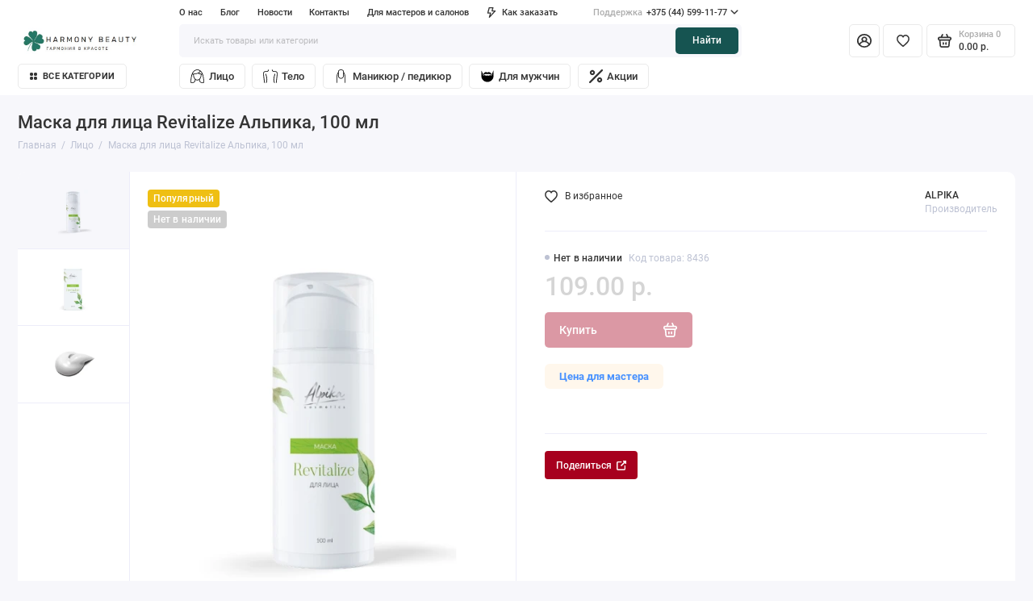

--- FILE ---
content_type: text/html; charset=utf-8
request_url: https://harmonybeauty.by/maska-dlya-lica-revitalize-alpika-100-ml
body_size: 33871
content:
<!doctype html>
<html dir="ltr" lang="ru">
  <head>
    <meta charset="utf-8">
	<meta name="viewport" content="width=device-width, initial-scale=1, maximum-scale=5, shrink-to-fit=no">
	<meta name="format-detection" content="telephone=no">
    <base href="https://harmonybeauty.by/">

 <title>Маска для лица Revitalize Альпика, 100 мл - купить в Минске по доступной цене</title>

    <meta name="theme-color" content="#165451">
    <meta http-equiv="X-UA-Compatible" content="IE=Edge">
	<meta name="description" content="Купить Маска для лица Revitalize Альпика, 100 мл в интернет магазине косметики в Минске ⭐️ широкий ассортимент косметической продукции по выгодной цене! Звоните ☎️ +375 (44) 599-11-77">
 
 
 
 
 
	<link rel="icon" type="image/png" href="https://harmonybeauty.by/image/catalog/bc05b53c-ff26-4feb-99ee-6dd3717f0b6b.jpg" sizes="32x32">
 
	<link rel="icon" type="image/png" href="https://harmonybeauty.by/image/catalog/bc05b53c-ff26-4feb-99ee-6dd3717f0b6b.jpg" sizes="16x16">
 
 
	<link rel="apple-touch-icon" sizes="180x180" href="https://harmonybeauty.by/image/catalog/bc05b53c-ff26-4feb-99ee-6dd3717f0b6b.jpg">
 
 
	<meta property="og:title" content="Маска для лица Revitalize Альпика, 100 мл - купить в Минске по доступной цене ">
	<meta property="og:type" content="website">
	<meta property="og:url" content="https://harmonybeauty.by/maska-dlya-lica-revitalize-alpika-100-ml">
 
	<meta property="og:image" content="https://harmonybeauty.by/image/cachewebp/catalog/goods/702/maska-dlya-litsa-revitalize-alpika-100-ml-3-500x500.webp">
 
	<meta property="og:site_name" content="Хармони Бьюти">
 
	<link rel="preload" href="catalog/view/theme/prostore/fonts/Roboto-Regular.woff2" as="font" type="font/woff2" crossorigin>
	<link rel="preload" href="catalog/view/theme/prostore/fonts/Roboto-Medium.woff2" as="font" type="font/woff2" crossorigin>
	<link rel="preload" href="catalog/view/theme/prostore/fonts/Roboto-Bold.woff2" as="font" type="font/woff2" crossorigin>
 
	<link rel="stylesheet" href="catalog/view/theme/prostore/css/bootstrap/3.3.5/bootstrap.min.css?v1.2.0">
	<link rel="stylesheet" href="catalog/view/theme/prostore/css/app.min.css?v1.2.0">
 
<style>
:root {
--theme-primary-color: #a7001e;--theme-secondary-color: #165451;
--base-font-family: "Roboto", Arial, Helvetica, sans-serif;
}
@media (max-width: 767px) {:root {font-size: 9px; --theme-size: 9px; }}
body {font: 400 1.6rem/1.5 "Roboto", Arial, Helvetica, sans-serif;}
input:not([class]),textarea:not([class]),select:not([class]),select.form-control,.ui-input, .ui-range__input, .ui-textarea,.form-control:not(select),.ui-select,.ui-select select,.personal__order-table-info{
font-family: "Roboto", Arial, Helvetica, sans-serif;}
@media (min-width: 768px) {.personal__order-table {font-family: "Roboto", Arial, Helvetica, sans-serif;}}
@media (max-width: 767px) {.personal__order-table {font-family: "Roboto", Arial, Helvetica, sans-serif;}}
 
/* a7001e 165451    */
	
 
.tomasters{
	padding: 8px 18px;
    border-radius: 6px;
    background: #fff7ec;
    margin: 20px 0;
    line-height: normal;
    font-size: 13px;
    color: #ff5200;
    font-weight: 600;
  display: inline-block;
}
.alerts-wrapper{
	max-width:600px;
}
.ui-btn--compare,
.sku__addto li:nth-of-type(2){
display:none;
}
.header__search-dropdown{
display:none;
}
.header__info-menu>li:nth-of-type(1){display:none} 
	
</style>

 
		<link href="https://harmonybeauty.by/maska-dlya-lica-revitalize-alpika-100-ml" rel="canonical">
	 
		<link href="https://harmonybeauty.by/image/catalog/Лого клевер.jpg" rel="icon">
	 

 
    <!--<script src="catalog/view/javascript/prostore/plugins.min.js?v1.2.0"></script>-->
	<script src="catalog/view/javascript/prostore/plugins/jquery.min.js?v1.2.0"></script>
	<script src="catalog/view/javascript/prostore/plugins/jquery.fancybox.min.js?v1.2.0"></script>
	<script src="catalog/view/javascript/prostore/plugins/swiper.min.js?v1.2.0"></script>
	<script src="catalog/view/javascript/prostore/plugins/readmore.min.js?v1.2.0"></script>
	<script src="catalog/view/javascript/prostore/plugins/jquery.countdown.min.js?v1.2.0"></script>
	<script src="catalog/view/javascript/prostore/plugins/css-vars-ponyfill.min.js?v1.2.0"></script>
	<script src="catalog/view/javascript/prostore/plugins/sticky-kit.min.js?v1.2.0"></script>
	<script src="catalog/view/javascript/prostore/plugins/priority-nav.min.js?v1.2.0"></script>
	<script src="catalog/view/javascript/prostore/plugins/matchMedia.min.js?v1.2.0"></script>
	
	 
	<script src="catalog/view/javascript/prostore/bootstrap/3.3.5/bootstrap.min.js?v1.2.0"></script>
	<script src="catalog/view/javascript/prostore/app.min.js?v1.2.0"></script>
 
 

 


 
<!-- Google tag (gtag.js) -->
<script async src="https://www.googletagmanager.com/gtag/js?id=G-ZS6MQ22T7V"></script>
<script>
  window.dataLayer = window.dataLayer || [];
  function gtag(){dataLayer.push(arguments);}
  gtag('js', new Date());

  gtag('config', 'G-ZS6MQ22T7V');
</script> 
 

<!-- Yandex.Metrika counter -->
<script type="text/javascript" >
   (function(m,e,t,r,i,k,a){m[i]=m[i]||function(){(m[i].a=m[i].a||[]).push(arguments)};
   m[i].l=1*new Date();
   for (var j = 0; j < document.scripts.length; j++) {if (document.scripts[j].src === r) { return; }}
   k=e.createElement(t),a=e.getElementsByTagName(t)[0],k.async=1,k.src=r,a.parentNode.insertBefore(k,a)})
   (window, document, "script", "https://mc.yandex.ru/metrika/tag.js", "ym");

   ym(100717580, "init", {
        clickmap:true,
        trackLinks:true,
        accurateTrackBounce:true,
        webvisor:true
   });
</script>
<noscript><div><img src="https://mc.yandex.ru/watch/100717580" style="position:absolute; left:-9999px;" alt="" /></div></noscript>
<!-- /Yandex.Metrika counter -->
<!-- Google Tag Manager -->
<script>(function(w,d,s,l,i){w[l]=w[l]||[];w[l].push({'gtm.start':
new Date().getTime(),event:'gtm.js'});var f=d.getElementsByTagName(s)[0],
j=d.createElement(s),dl=l!='dataLayer'?'&l='+l:'';j.async=true;j.src=
'https://www.googletagmanager.com/gtm.js?id='+i+dl;f.parentNode.insertBefore(j,f);
})(window,document,'script','dataLayer','GTM-5TWXPC5H');</script>
<!-- End Google Tag Manager -->




</head>
  <body class="is-page-default  page-homepage bootstrap-3  is-header-v7  ">
    <div class="app app--v7 is-footer-v1" id="app">
		<!-- Header V7 :: Start-->
		<header class="header header--v7">
			<div class="container-fluid">
				<div class="header__mobile ">
										<div class="header__nav">
						<button class="header__nav-btn js-nav-trigger" aria-label="Меню">
							<svg class="icon-toggle"><use xlink:href="catalog/view/theme/prostore/sprites/sprite.svg#icon-toggle"></use>
							</svg>
						</button>
						<div class="header__nav-offcanvas">
							<div class="header__nav-head">
								<button class="header__nav-close js-nav-trigger">
									<svg class="icon-close"><use xlink:href="catalog/view/theme/prostore/sprites/sprite.svg#icon-close"></use>
									</svg>
								</button>
								<span class="header__nav-title">Меню</span>
							</div>
							<div class="header__nav-body">
								<div class="header__nav-group header__nav-group--acc_action_cart">
																		<div class="header__nav-acc">
										<a class="header__nav-acc-btn" href="#signin" data-fancybox>
											<svg class="icon-acc"><use xlink:href="catalog/view/theme/prostore/sprites/sprite.svg#icon-acc"></use>
											</svg>
										</a>
									</div>
																		<div class="header__nav-action">
										<a class="header__nav-action-btn" href="https://harmonybeauty.by/compare-products">
											<svg class="icon-compare"><use xlink:href="catalog/view/theme/prostore/sprites/sprite.svg#icon-compare"></use>
											</svg>
											<mark class="header__nav-action-counter js-compare-total"></mark>
										</a>
										<span class="header__nav-action-line"></span>
										<a class="header__nav-action-btn" href="https://harmonybeauty.by/wishlist">
											<svg class="icon-favorites"><use xlink:href="catalog/view/theme/prostore/sprites/sprite.svg#icon-favorites"></use>
											</svg>
											<mark class="header__nav-action-counter js-wishlist-total"></mark>
										</a>
									</div>
									<div class="header__nav-cart">
										<a class="header__nav-cart-btn" href="https://harmonybeauty.by/index.php?route=checkout/simplecheckout">
											<svg class="icon-cart"><use xlink:href="catalog/view/theme/prostore/sprites/sprite.svg#icon-cart"></use>
											</svg>
											<span class="header__nav-cart-total js-cart-total"><mark><span class="cart-total-text">Корзина</span> <span class="cart-total-counter">0</span></mark><span class="cart-total-text">0.00 р.</span> </span>
										</a>
									</div>
								</div>
								<ul class="header__catalog-menu"></ul>
																<div class="header__nav-support">
									<strong class="header__nav-support-title">Поддержка</strong>
									<ul class="header__nav-support-phones">
																				<li>
											<a class="header__nav-support-link" href="tel:+375445991177">+375 (44) 599-11-77 <svg class="icon-call"><use xlink:href="catalog/view/theme/prostore/sprites/sprite.svg#icon-call"></use>
												</svg>
											</a>
										</li>
																				<li>
											<a class="header__nav-support-link" href="tel:+375336161177">+375 (33) 616-11-77 <svg class="icon-call"><use xlink:href="catalog/view/theme/prostore/sprites/sprite.svg#icon-call"></use>
												</svg>
											</a>
										</li>
																			</ul>
									<p class="header__nav-support-worktime">Пн.-Пт.: 10:00 – 18:00</p>
								</div>
																								<div class="header__nav-group header__nav-group--currency_language"></div>
							</div>
						</div>
					</div>
										
					<a class="header__logo" href="https://harmonybeauty.by">
												<img src="https://harmonybeauty.by/image/catalog/логотип.jpg" title="Хармони Бьюти" alt="Хармони Бьюти">
											</a>
					
																		<div class="header__group">
								<div class="header__search">
									<button class="header__search-btn js-search-trigger">
										<svg class="icon-search"><use xlink:href="catalog/view/theme/prostore/sprites/sprite.svg#icon-search"></use>
										</svg>
									</button>
									<div class="header__search-offcanvas"></div>
								</div>
																<div class="header__acc">
									<a class="header__acc-btn" href="#signin" data-fancybox aria-label="Личный кабинет">
										<svg class="icon-acc"><use xlink:href="catalog/view/theme/prostore/sprites/sprite.svg#icon-acc"></use>
										</svg>
									</a>
								</div>
																<div class="header__cart">
									<a class="header__cart-btn" href="https://harmonybeauty.by/index.php?route=checkout/simplecheckout">
										<svg class="icon-cart"><use xlink:href="catalog/view/theme/prostore/sprites/sprite.svg#icon-cart"></use>
										</svg>
										<span class="header__cart-counter js-cart-total"><mark><span class="cart-total-text">Корзина</span> <span class="cart-total-counter">0</span></mark><span class="cart-total-text">0.00 р.</span></span>
									</a>
								</div>
							</div>
																		<div class="header__search">
							<div class="header__search-offcanvas">
								<div class="header__search-head">
									<button class="header__search-close js-search-trigger">
										<svg class="icon-close"><use xlink:href="catalog/view/theme/prostore/sprites/sprite.svg#icon-close"></use>
										</svg>
									</button>
									<span class="header__search-title">Поиск</span>
								</div>
								<div class="header__search-body">
									<div class="header__search-control">
										<input class="header__search-input js-search-input" type="search" name="search" value="" placeholder="Искать товары или категории">

										<button type="button" class="header__search-append js-search-btn">
											<svg class="icon-search"><use xlink:href="catalog/view/theme/prostore/sprites/sprite.svg#icon-search"></use>
											</svg>
										</button>
									</div>
									<div class="header__search-autocomplete"></div>
								</div>
							</div>
						</div>
									</div>
				
				<div class="header__desktop">
	<div class="header__row header__row--01">
		<div class="header__group header__group--info_call">
						<div class="header__info">
				<ul class="header__info-menu">
				   

					   
						    <li><a class="header__info-link" href="https://harmonybeauty.by/specials" >
                Акции
        </a>
    </li>

					                    
 
				   

					   
						<li>
	<a class="header__info-link" >
				О нас
	</a>
	<div class="header__info-offcanvas">
		<ul class="header__info-submenu">
						<li><a class="header__info-sublink" href="https://harmonybeauty.by/about" >О нас</a></li>
						<li><a class="header__info-sublink" href="https://harmonybeauty.by/privacy" >Политика безопасности</a></li>
						<li><a class="header__info-sublink" href="https://harmonybeauty.by/terms" >Условия соглашения</a></li>
						<li><a class="header__info-sublink" href="https://harmonybeauty.by/dlya-masterov-i-salonov" >Для мастеров и салонов</a></li>
					</ul>
	</div>
</li>
					                    
 
				   

					   
						    <li><a class="header__info-link" href="https://harmonybeauty.by/shopblog" >
                Блог
        </a>
    </li>
    <li><a class="header__info-link" href="https://harmonybeauty.by/shopnews" >
                Новости
        </a>
    </li>
    <li><a class="header__info-link" href="https://harmonybeauty.by/contact" >
                Контакты
        </a>
    </li>
    <li><a class="header__info-link" href="https://harmonybeauty.by/dlya-masterov-i-salonov" >
                Для мастеров и салонов
        </a>
    </li>

					                    
 
				   

					   
						<li>
	<a class="header__info-link" >
				   <svg width="12" height="15" viewBox="0 0 12 15" fill="none" xmlns="http://www.w3.org/2000/svg">
<path d="M11.9386 4.94949C11.8825 4.82106 11.7914 4.71083 11.6756 4.63132C11.5598 4.5518 11.424 4.50616 11.2835 4.49958H7.83486L8.79113 0.945259C8.82159 0.834037 8.82588 0.717319 8.80368 0.604175C8.78148 0.491031 8.73339 0.384508 8.66313 0.292884C8.59298 0.20214 8.5029 0.128601 8.39979 0.0779084C8.29667 0.0272154 8.18327 0.000715034 8.06828 0.000439776H2.79747C2.62747 -0.00535904 2.46052 0.0463308 2.32379 0.147091C2.18706 0.24785 2.08862 0.391744 2.04449 0.555334L0.0265265 8.0539C-0.00392965 8.16512 -0.00822442 8.28184 0.013976 8.39498C0.0361765 8.50813 0.0842741 8.61465 0.154532 8.70627C0.225451 8.79803 0.316742 8.87218 0.421251 8.92291C0.52576 8.97365 0.640647 8.9996 0.75691 8.99872H3.67092L2.30803 14.0528C2.26338 14.2157 2.2753 14.3889 2.34185 14.5443C2.4084 14.6997 2.52568 14.8282 2.6747 14.9089C2.82372 14.9896 2.99574 15.0178 3.16289 14.989C3.33003 14.9602 3.48251 14.876 3.59562 14.7501L11.803 5.75184C11.9008 5.64527 11.9655 5.51288 11.9896 5.37056C12.0136 5.22824 11.9959 5.08204 11.9386 4.94949ZM4.56695 11.4582L5.37264 8.45882C5.40309 8.3476 5.40739 8.23088 5.38519 8.11774C5.36299 8.00459 5.31489 7.89807 5.24463 7.80645C5.17448 7.7157 5.0844 7.64216 4.98129 7.59147C4.87818 7.54078 4.76477 7.51428 4.64978 7.514H1.75836L3.36973 1.50015H7.08188L6.12561 5.05447C6.09491 5.16774 6.09132 5.28661 6.11515 5.40151C6.13897 5.51641 6.18953 5.62414 6.26277 5.71604C6.33601 5.80794 6.42988 5.88144 6.53683 5.93063C6.64379 5.97983 6.76084 6.00335 6.87858 5.99929H9.5667L4.56695 11.4582Z" fill="currentColor"/>
</svg>

				Как заказать
	</a>
	<div class="header__info-offcanvas">
		<ul class="header__info-submenu">
						<li><a class="header__info-sublink" href="https://harmonybeauty.by/informaciya-o-dostavke" >Информация о доставке</a></li>
					</ul>
	</div>
</li>
					                    
 
				   
				</ul>
			</div>
									<div class="header__call">
				<button class="header__call-btn">
					<mark>Поддержка</mark> +375 (44) 599-11-77 <svg class="icon-arrow-down"><use xlink:href="catalog/view/theme/prostore/sprites/sprite.svg#icon-arrow-down"></use>
					</svg>
				</button>
				<div class="header__call-offcanvas">
					<ul class="header__call-menu">
												<li>
							<a class="header__call-link" href="tel:+375445991177"> +375 (44) 599-11-77</a>
						</li>
												<li>
							<a class="header__call-link" href="tel:+375336161177"> +375 (33) 616-11-77</a>
						</li>
																		<li>
							<a class="header__call-link" href="#callback" data-fancybox>Обратный звонок</a>
						</li>
											</ul>
					<div class="fancybox-is-hidden popup" id="callback"><span class="popup__title">Заказать обратный звонок</span>
<div class="popup__form">
	<form class="data-callback">
		<div class="ui-field">
			<label class="ui-label required">Ваше имя:</label>
			<input class="ui-input" type="text" value="" name="name">
		</div>
		<div class="ui-field">
			<label class="ui-label required">Ваш телефон:</label>
			<input class="ui-input" type="tel" value="" name="phone">
		</div>
		<div class="ui-field">
			<label class="ui-label">Комментарий: </label>
			<textarea class="ui-textarea" name="comment" cols="30" rows="10"></textarea>
		</div>
		
		
		<button type="button" class="ui-btn ui-btn--60 ui-btn--primary ui-btn--fullwidth contact-send">Отправить</button>
		
		 
		<div class="personal-data">Нажимая на кнопку «Отправить», Вы даете <a href="https://harmonybeauty.by/index.php?route=information/information/agree&amp;information_id=8" class="agree" title="Согласие на обработку персональных данных">согласие на обработку персональных данных.</a></div>
		 
	</form>
</div>
</div>
				</div>
			</div>
					</div>
			</div>
	<div class="header__row header__row--02 " >
		<a class="header__logo" href="https://harmonybeauty.by">
						<img src="https://harmonybeauty.by/image/catalog/логотип.jpg" title="Хармони Бьюти" alt="Хармони Бьюти">
					</a>
				<div class="header__search">
			<div class="header__search-control">
				<input class="header__search-input js-search-input" type="search" name="search" value="" placeholder="Искать товары или категории">

				<button type="button" class="header__search-btn js-search-btn">Найти</button>
			</div>
			<div class="header__search-autocomplete"></div>
		</div>
		<div class="header__group header__group--acc_action_cart">
			<div class="header__acc">
								<a class="header__acc-btn" href="#signin" data-fancybox aria-label="Личный кабинет">
					<svg class="icon-acc"><use xlink:href="catalog/view/theme/prostore/sprites/sprite.svg#icon-acc"></use>
					</svg>
				</a>
							</div>
			<div class="header__action">
								<a class="header__action-btn" href="https://harmonybeauty.by/wishlist" aria-label="Избранное">
					<svg class="icon-favorites"><use xlink:href="catalog/view/theme/prostore/sprites/sprite.svg#icon-favorites"></use>
					</svg>
					<mark class="header__action-counter js-wishlist-total"></mark>
				</a>
			</div>
			<div class="header__cart" id="cart">
	<a class="header__cart-btn " href="https://harmonybeauty.by/index.php?route=checkout/simplecheckout">
		<svg class="icon-cart"><use xlink:href="catalog/view/theme/prostore/sprites/sprite.svg#icon-cart"></use>
		</svg>
		<span class="header__cart-total js-cart-total">
			<span id="cart-total">
				<mark><span class="cart-total-text">Корзина</span> <span class="cart-total-counter">0</span></mark><span class="cart-total-text">0.00 р.</span>
			</span>
		</span>
	</a>
	<div class="header__cart-overlay"></div>
	<div class="header__cart-load">
	<div class="header__cart-offcanvas">
		<div class="header__cart-scrollbar ">
			<button class="header__cart-close">
				<svg class="icon-close-cart"><use xlink:href="catalog/view/theme/prostore/sprites/sprite.svg#icon-close-cart"></use>
				</svg>
			</button>
			<div class="header__cart-head">
				<span class="header__cart-title">Корзина</span>
							</div>
			<div class="header__cart-body">
												Ваша корзина пуста!
							</div>
		</div>
					</div>
	</div>
</div>
		</div>
	</div>
	<div class="header__row header__row--03">
		<!-- MAIN NAV  -->
				<!-- MAIN NAV Vertical  -->
		<div class="header__catalog header__catalog--fullwidth">
			<button class="header__catalog-btn" onclick="window.location.href='all-categories'">
				<svg class="icon-catalog"><use xlink:href="catalog/view/theme/prostore/sprites/sprite.svg#icon-catalog"></use>
				</svg> Все категории 			</button>
			<div class="header__catalog-offcanvas">
				<div class="header__catalog-aside">
					<ul class="header__catalog-menu">
												 
							 
	 
    	 <li>
		 <a class="header__catalog-link" href="https://harmonybeauty.by/lico" data-catalog-target="drop_category_94">
							<span class="header__catalog-link-icon">
				<!-- Generated by IcoMoon.io -->
<svg version="1.1" xmlns="http://www.w3.org/2000/svg" width="32" height="32" viewBox="0 0 32 32">
<title>woman-face</title>
<path d="M28.85 10.89c-0.015-0.099-0.047-0.189-0.097-0.271-2.63-6.777-6.941-10.369-12.753-10.369s-10.123 3.592-12.753 10.369c-0.050 0.082-0.082 0.172-0.097 0.271-1.9 5.037-2.9 11.775-2.9 20.109 0 0.414 0.336 0.75 0.75 0.75h4c3.722 0 6.75-3.028 6.75-6.75v-0.644c1.287 0.884 2.725 1.394 4.25 1.394s2.963-0.51 4.25-1.394v0.644c0 3.722 3.028 6.75 6.75 6.75h4c0.414 0 0.75-0.336 0.75-0.75 0-8.334-1-15.072-2.9-20.11zM26.995 10.25c-3.069-0.001-5.944-0.602-7.678-1.544 2.020-1.107 3.445-2.462 4.068-3.981 1.499 1.454 2.681 3.357 3.61 5.525zM16 1.75c2.454 0 4.48 0.739 6.175 1.975-0.010 0.025-0.029 0.044-0.036 0.071-1.011 3.618-8.536 6.453-17.134 6.454 2.111-4.927 5.524-8.5 10.995-8.5zM5 30.25h-3.242c0.042-5.543 0.59-12.718 2.67-18.5h0.571c0.425 0 0.843-0.014 1.261-0.026-0.002 0.093-0.011 0.183-0.011 0.276 0 4.548 1.58 8.575 4 11.079v1.921c0 2.895-2.355 5.25-5.25 5.25zM7.75 12c0-0.118 0.011-0.232 0.014-0.349 3.832-0.254 7.273-1.027 9.974-2.18 1.417 1.066 3.741 1.821 6.496 2.124 0.004 0.136 0.016 0.269 0.016 0.405 0 6.641-3.778 12.25-8.25 12.25s-8.25-5.609-8.25-12.25zM21.75 25v-1.921c2.42-2.504 4-6.532 4-11.079 0-0.097-0.009-0.191-0.011-0.287 0.416 0.020 0.834 0.037 1.261 0.037h0.571c2.080 5.782 2.628 12.957 2.67 18.5h-3.242c-2.895 0-5.25-2.355-5.25-5.25z"></path>
</svg>

				</span>
						 <span class="header__catalog-link-text">Лицо</span>
			 <span class="header__catalog-link-arrow">
				 <svg class="icon-arrow-right"><use xlink:href="catalog/view/theme/prostore/sprites/sprite.svg#icon-arrow-right"></use>
				 </svg>
			 </span>
		 </a>
		 <div class="header__catalog-dropdown" data-catalog-dropdown="drop_category_94">
			 <ul class="header__catalog-menu">
				 				 				 <li>
					 <a class="header__catalog-link" href="https://harmonybeauty.by/lico/demakiyazh">
						 <span class="header__catalog-link-text">Демакияж</span>
					 </a>
				 </li>
				 				 				 				 <li>
					 <a class="header__catalog-link" href="https://harmonybeauty.by/lico/glubokoe-ochishenie">
						 <span class="header__catalog-link-text">Глубокое очищение</span>
						 <span class="header__catalog-link-arrow">
							 <svg class="icon-arrow-right"><use xlink:href="catalog/view/theme/prostore/sprites/sprite.svg#icon-arrow-right"></use>
							 </svg>
						 </span>
					 </a>
					 <div class="header__catalog-dropdown">
						 <ul class="header__catalog-menu">
							 							 							 <li>
								 <a class="header__catalog-link" href="https://harmonybeauty.by/lico/glubokoe-ochishenie/raspasrivanie">
									 <span class="header__catalog-link-text">Распаривание</span>
								 </a>
							 </li>
							 							 							 							 <li>
								 <a class="header__catalog-link" href="https://harmonybeauty.by/lico/glubokoe-ochishenie/skraby">
									 <span class="header__catalog-link-text">Скрабы</span>
								 </a>
							 </li>
							 							 							 							 <li>
								 <a class="header__catalog-link" href="https://harmonybeauty.by/lico/glubokoe-ochishenie/enzimnye-pudry">
									 <span class="header__catalog-link-text">Энзимные пудры</span>
								 </a>
							 </li>
							 							 							 
						 </ul>
					 </div>
				 </li>
				 				 				 				 <li>
					 <a class="header__catalog-link" href="https://harmonybeauty.by/lico/ochischenie">
						 <span class="header__catalog-link-text">Очищение</span>
						 <span class="header__catalog-link-arrow">
							 <svg class="icon-arrow-right"><use xlink:href="catalog/view/theme/prostore/sprites/sprite.svg#icon-arrow-right"></use>
							 </svg>
						 </span>
					 </a>
					 <div class="header__catalog-dropdown">
						 <ul class="header__catalog-menu">
							 							 							 <li>
								 <a class="header__catalog-link" href="https://harmonybeauty.by/lico/ochischenie/geli">
									 <span class="header__catalog-link-text">Гели</span>
								 </a>
							 </li>
							 							 							 							 <li>
								 <a class="header__catalog-link" href="https://harmonybeauty.by/lico/ochischenie/penki">
									 <span class="header__catalog-link-text">Пенки</span>
								 </a>
							 </li>
							 							 							 
						 </ul>
					 </div>
				 </li>
				 				 				 				 <li>
					 <a class="header__catalog-link" href="https://harmonybeauty.by/lico/tonizaciya">
						 <span class="header__catalog-link-text">Тонизация</span>
					 </a>
				 </li>
				 				 				 				 <li>
					 <a class="header__catalog-link" href="https://harmonybeauty.by/lico/pilingi">
						 <span class="header__catalog-link-text">Пилинги</span>
					 </a>
				 </li>
				 				 				 				 <li>
					 <a class="header__catalog-link" href="https://harmonybeauty.by/lico/siviritkidlyalica">
						 <span class="header__catalog-link-text">Сыворотки</span>
						 <span class="header__catalog-link-arrow">
							 <svg class="icon-arrow-right"><use xlink:href="catalog/view/theme/prostore/sprites/sprite.svg#icon-arrow-right"></use>
							 </svg>
						 </span>
					 </a>
					 <div class="header__catalog-dropdown">
						 <ul class="header__catalog-menu">
							 							 							 <li>
								 <a class="header__catalog-link" href="https://harmonybeauty.by/lico/siviritkidlyalica/sterilnye-syvorotki">
									 <span class="header__catalog-link-text">Стерильные сыворотки</span>
								 </a>
							 </li>
							 							 							 
						 </ul>
					 </div>
				 </li>
				 				 				 				 <li>
					 <a class="header__catalog-link" href="https://harmonybeauty.by/lico/maski">
						 <span class="header__catalog-link-text">Маски</span>
						 <span class="header__catalog-link-arrow">
							 <svg class="icon-arrow-right"><use xlink:href="catalog/view/theme/prostore/sprites/sprite.svg#icon-arrow-right"></use>
							 </svg>
						 </span>
					 </a>
					 <div class="header__catalog-dropdown">
						 <ul class="header__catalog-menu">
							 							 							 <li>
								 <a class="header__catalog-link" href="https://harmonybeauty.by/lico/maski/alginatnye-maski">
									 <span class="header__catalog-link-text">Маски альгинатные</span>
								 </a>
							 </li>
							 							 							 							 <li>
								 <a class="header__catalog-link" href="https://harmonybeauty.by/lico/maski/tkanevye-maski">
									 <span class="header__catalog-link-text">Тканевые маски</span>
								 </a>
							 </li>
							 							 							 
						 </ul>
					 </div>
				 </li>
				 				 				 				 <li>
					 <a class="header__catalog-link" href="https://harmonybeauty.by/lico/kremidlyalica">
						 <span class="header__catalog-link-text">Кремы и гели</span>
						 <span class="header__catalog-link-arrow">
							 <svg class="icon-arrow-right"><use xlink:href="catalog/view/theme/prostore/sprites/sprite.svg#icon-arrow-right"></use>
							 </svg>
						 </span>
					 </a>
					 <div class="header__catalog-dropdown">
						 <ul class="header__catalog-menu">
							 							 							 <li>
								 <a class="header__catalog-link" href="https://harmonybeauty.by/lico/kremidlyalica/solncezashitnye-kremy">
									 <span class="header__catalog-link-text">SPF средства</span>
								 </a>
							 </li>
							 							 							 							 <li>
								 <a class="header__catalog-link" href="https://harmonybeauty.by/lico/kremidlyalica/dlyaglaz">
									 <span class="header__catalog-link-text">Уход за кожей вокруг глаз</span>
								 </a>
							 </li>
							 							 							 
						 </ul>
					 </div>
				 </li>
				 				 				 				 <li>
					 <a class="header__catalog-link" href="https://harmonybeauty.by/lico/dlyamassaja">
						 <span class="header__catalog-link-text">Средства для массажа</span>
					 </a>
				 </li>
				 				 				 				 <li>
					 <a class="header__catalog-link" href="https://harmonybeauty.by/lico/sredstva-dlya-apparatnyh-procedur">
						 <span class="header__catalog-link-text">Для аппаратных процедур</span>
					 </a>
				 </li>
				 				 				 				 <li>
					 <a class="header__catalog-link" href="https://harmonybeauty.by/lico/professionalnye-procedury">
						 <span class="header__catalog-link-text">Наборы процедур</span>
					 </a>
				 </li>
				 				 			 </ul>
		 </div>
	 </li>									
     

																			 
							 
	 
    	 <li>
		 <a class="header__catalog-link" href="https://harmonybeauty.by/dlyatela" data-catalog-target="drop_category_146">
							<span class="header__catalog-link-icon">
				<?xml version="1.0" standalone="no"?>
<!DOCTYPE svg PUBLIC "-//W3C//DTD SVG 20010904//EN"
 "http://www.w3.org/TR/2001/REC-SVG-20010904/DTD/svg10.dtd">
<svg version="1.0" xmlns="http://www.w3.org/2000/svg"
 width="512.000000pt" height="512.000000pt" viewBox="0 0 512.000000 512.000000"
 preserveAspectRatio="xMidYMid meet">

<g transform="translate(0.000000,512.000000) scale(0.100000,-0.100000)"
fill="#000000" stroke="none">
<path d="M1294 5086 c-45 -45 -45 -81 1 -155 78 -129 137 -299 171 -491 26
-145 26 -466 0 -635 -39 -259 -133 -574 -248 -835 -114 -257 -132 -345 -132
-640 1 -273 29 -499 100 -787 73 -299 159 -522 346 -897 148 -296 212 -445
227 -531 19 -105 100 -148 169 -90 40 33 46 68 28 149 -26 112 -72 220 -231
541 -245 497 -341 780 -406 1210 -32 204 -38 645 -10 645 13 0 298 -219 421
-324 141 -121 404 -377 521 -508 l78 -87 -4 -63 c-3 -35 -10 -169 -15 -298
-21 -491 -58 -994 -81 -1131 -15 -83 -7 -114 34 -139 80 -49 147 -9 165 100
32 183 57 535 98 1391 l6 136 111 124 c306 342 669 672 961 874 117 81 109 85
160 -75 86 -266 89 -466 10 -848 -49 -237 -128 -482 -296 -922 -286 -743 -278
-716 -235 -762 47 -51 135 -45 164 12 13 24 151 382 314 815 213 561 311 967
312 1290 1 185 -15 291 -70 460 -64 199 -157 387 -301 610 -35 55 -84 136
-108 181 -48 89 -79 112 -131 99 -45 -11 -83 -53 -83 -92 0 -41 51 -145 140
-284 103 -159 132 -211 123 -219 -4 -4 -57 -26 -118 -48 -647 -234 -1304 -280
-1815 -125 -105 31 -236 81 -267 101 -9 6 0 40 38 132 103 254 177 509 220
760 30 176 37 509 15 677 -31 233 -107 467 -200 617 -65 105 -121 123 -182 62z
m1790 -2588 c-139 -122 -342 -319 -486 -474 -89 -96 -165 -173 -168 -172 -4 2
-55 55 -114 118 -124 133 -338 335 -478 453 -54 44 -96 82 -95 83 1 2 23 -2
47 -7 93 -21 240 -39 395 -49 251 -16 590 12 840 69 113 26 113 26 59 -21z"/>
<path d="M3445 5111 c-31 -13 -41 -29 -79 -129 -74 -192 -133 -452 -156 -679
-11 -114 -6 -139 36 -172 38 -30 86 -27 125 7 29 26 32 34 40 122 22 223 75
461 144 645 19 51 35 104 35 119 0 59 -88 111 -145 87z"/>
<path d="M3259 3871 c-78 -79 20 -208 119 -157 93 48 57 186 -48 186 -33 0
-48 -6 -71 -29z"/>
<path d="M2319 3615 c-43 -23 -51 -59 -47 -205 l3 -132 33 -29 c44 -39 90 -39
134 0 l33 29 3 123 c2 73 -1 139 -7 161 -19 61 -91 86 -152 53z"/>
</g>
</svg>

				</span>
						 <span class="header__catalog-link-text">Тело</span>
			 <span class="header__catalog-link-arrow">
				 <svg class="icon-arrow-right"><use xlink:href="catalog/view/theme/prostore/sprites/sprite.svg#icon-arrow-right"></use>
				 </svg>
			 </span>
		 </a>
		 <div class="header__catalog-dropdown" data-catalog-dropdown="drop_category_146">
			 <ul class="header__catalog-menu">
				 				 				 <li>
					 <a class="header__catalog-link" href="https://harmonybeauty.by/dlyatela/ochischenietelo">
						 <span class="header__catalog-link-text">Очищение</span>
					 </a>
				 </li>
				 				 				 				 <li>
					 <a class="header__catalog-link" href="https://harmonybeauty.by/dlyatela/intensivnyj-uhod">
						 <span class="header__catalog-link-text">Интенсивный уход</span>
					 </a>
				 </li>
				 				 				 				 <li>
					 <a class="header__catalog-link" href="https://harmonybeauty.by/dlyatela/sredstva-dlya-massazha">
						 <span class="header__catalog-link-text">Средства для массажа</span>
					 </a>
				 </li>
				 				 				 				 <li>
					 <a class="header__catalog-link" href="https://harmonybeauty.by/dlyatela/spa-obertyvanie">
						 <span class="header__catalog-link-text">SPA-обертывание</span>
					 </a>
				 </li>
				 				 				 				 <li>
					 <a class="header__catalog-link" href="https://harmonybeauty.by/dlyatela/bandazhnoe-obertyvanie">
						 <span class="header__catalog-link-text">Бандажное обертывание</span>
					 </a>
				 </li>
				 				 				 				 <li>
					 <a class="header__catalog-link" href="https://harmonybeauty.by/dlyatela/kremy-i-geli">
						 <span class="header__catalog-link-text">Кремы и гели</span>
					 </a>
				 </li>
				 				 			 </ul>
		 </div>
	 </li>									
     
 
	 
    	 <li>
		 <a class="header__catalog-link" href="https://harmonybeauty.by/makinure-pedikure" data-catalog-target="drop_category_162">
							<span class="header__catalog-link-icon">
				<?xml version="1.0" standalone="no"?>
<!DOCTYPE svg PUBLIC "-//W3C//DTD SVG 20010904//EN"
 "http://www.w3.org/TR/2001/REC-SVG-20010904/DTD/svg10.dtd">
<svg version="1.0" xmlns="http://www.w3.org/2000/svg"
 width="512.000000pt" height="512.000000pt" viewBox="0 0 512.000000 512.000000"
 preserveAspectRatio="xMidYMid meet">

<g transform="translate(0.000000,512.000000) scale(0.100000,-0.100000)"
fill="#000000" stroke="none">
<path d="M3449 5079 c-111 -120 -444 -565 -456 -608 -14 -53 50 -111 100 -92
14 6 43 34 65 63 217 295 348 463 362 463 11 0 148 -172 271 -340 257 -351
422 -636 495 -857 38 -112 40 -272 6 -392 -115 -404 -515 -658 -915 -582 -360
69 -629 373 -654 741 -7 102 12 194 66 330 17 42 31 89 31 104 0 55 -78 92
-123 59 -23 -18 -72 -130 -102 -235 -100 -341 44 -747 345 -975 83 -64 243
-141 345 -168 427 -112 887 99 1090 500 62 122 105 298 105 427 0 212 -125
502 -385 893 -147 221 -431 596 -522 688 -36 36 -79 30 -124 -19z"/>
<path d="M2840 4240 c-45 -45 -13 -130 49 -130 44 0 62 10 76 43 15 36 3 82
-25 97 -31 16 -79 11 -100 -10z"/>
<path d="M4045 3598 c-33 -17 -45 -39 -45 -79 0 -126 -55 -247 -162 -351 -44
-45 -78 -86 -78 -97 0 -35 22 -69 51 -82 43 -17 80 2 161 84 109 111 188 294
188 437 -1 48 -12 70 -47 88 -27 15 -42 15 -68 0z"/>
<path d="M3465 3015 c-16 -15 -25 -36 -25 -55 0 -19 9 -40 25 -55 15 -16 36
-25 55 -25 19 0 40 9 55 25 16 15 25 36 25 55 0 19 -9 40 -25 55 -15 16 -36
25 -55 25 -19 0 -40 -9 -55 -25z"/>
<path d="M820 2663 c-199 -22 -370 -60 -617 -139 -183 -58 -203 -71 -203 -127
0 -34 40 -77 71 -77 12 0 96 24 188 54 197 64 350 100 521 121 142 18 165 26
179 67 12 35 1 70 -31 92 -22 16 -36 17 -108 9z"/>
<path d="M1152 2647 c-67 -72 24 -177 101 -117 33 26 41 63 23 99 -25 48 -88
57 -124 18z"/>
<path d="M1494 2620 c-28 -11 -54 -48 -54 -78 0 -40 39 -66 145 -96 198 -56
341 -130 529 -273 330 -252 331 -253 369 -253 61 0 97 67 62 117 -8 12 -85 75
-171 140 -85 65 -182 139 -216 164 -136 105 -333 202 -508 252 -120 34 -132
36 -156 27z"/>
<path d="M3765 2333 c-71 -16 -126 -42 -193 -93 -80 -60 -526 -379 -552 -395
-8 -5 -112 -25 -230 -45 l-215 -37 -128 64 c-470 234 -900 391 -1119 409 -73
6 -77 6 -102 -19 -33 -33 -34 -79 -3 -111 18 -18 38 -24 97 -29 193 -16 624
-179 1065 -400 l160 -80 263 43 262 43 273 194 c149 107 295 212 323 234 57
44 120 69 172 69 37 0 112 -19 112 -29 0 -18 -318 -316 -535 -502 l-250 -214
-365 -81 c-394 -89 -400 -91 -400 -156 0 -35 40 -78 72 -78 13 0 190 38 394
83 l371 83 304 261 c167 144 375 333 462 420 139 141 157 163 157 193 0 57
-101 135 -215 164 -56 15 -136 19 -180 9z"/>
<path d="M4299 2020 c-86 -21 -149 -52 -164 -80 -22 -42 -19 -58 15 -92 35
-34 45 -34 145 2 91 33 200 25 291 -21 38 -19 70 -38 71 -44 2 -5 -253 -146
-565 -311 -453 -241 -650 -339 -978 -488 l-411 -186 -222 0 -222 0 -840 400
-841 400 -264 0 -265 0 -24 -25 c-33 -32 -33 -78 0 -110 l24 -25 246 0 247 0
840 -400 840 -400 123 0 122 0 1001 -320 c550 -176 1009 -320 1020 -320 33 0
61 32 82 92 40 114 17 260 -56 359 -62 84 -117 117 -306 178 -137 44 -161 44
-192 -1 -46 -65 -8 -102 157 -157 143 -48 179 -69 221 -129 23 -32 31 -56 34
-104 4 -56 3 -61 -14 -54 -15 6 -1471 474 -1544 496 -23 7 -21 9 30 33 30 14
208 95 396 180 253 115 495 237 945 477 332 177 612 331 622 342 36 42 23 76
-58 156 -81 79 -172 130 -273 151 -61 13 -180 13 -233 1z"/>
<path d="M4424 1360 c-28 -11 -54 -48 -54 -76 0 -12 9 -33 21 -48 20 -25 24
-26 117 -24 119 1 189 -17 260 -69 29 -21 52 -41 52 -45 0 -9 26 -3 -650 -162
-664 -156 -650 -152 -650 -218 0 -35 40 -78 72 -78 13 0 336 74 718 164 748
177 730 171 730 236 0 15 -17 53 -38 86 -70 108 -181 189 -311 228 -59 17
-230 21 -267 6z"/>
</g>
</svg>

				</span>
						 <span class="header__catalog-link-text">Маникюр / педикюр</span>
			 <span class="header__catalog-link-arrow">
				 <svg class="icon-arrow-right"><use xlink:href="catalog/view/theme/prostore/sprites/sprite.svg#icon-arrow-right"></use>
				 </svg>
			 </span>
		 </a>
		 <div class="header__catalog-dropdown" data-catalog-dropdown="drop_category_162">
			 <ul class="header__catalog-menu">
				 				 				 <li>
					 <a class="header__catalog-link" href="https://harmonybeauty.by/makinure-pedikure/makinure">
						 <span class="header__catalog-link-text">Маникюр</span>
					 </a>
				 </li>
				 				 				 				 <li>
					 <a class="header__catalog-link" href="https://harmonybeauty.by/makinure-pedikure/pedikure">
						 <span class="header__catalog-link-text">Педикюр</span>
					 </a>
				 </li>
				 				 				 				 <li>
					 <a class="header__catalog-link" href="https://harmonybeauty.by/makinure-pedikure/parafinoterapiya">
						 <span class="header__catalog-link-text">Парафинотерапия</span>
					 </a>
				 </li>
				 				 			 </ul>
		 </div>
	 </li>									
     
 
	 
    	 <li>
		 <a class="header__catalog-link" href="https://harmonybeauty.by/muzhskaya-kosmetika" data-catalog-target="drop_category_203">
							<span class="header__catalog-link-icon">
				<?xml version="1.0" standalone="no"?>
<!DOCTYPE svg PUBLIC "-//W3C//DTD SVG 20010904//EN"
 "http://www.w3.org/TR/2001/REC-SVG-20010904/DTD/svg10.dtd">
<svg version="1.0" xmlns="http://www.w3.org/2000/svg"
 width="512.000000pt" height="512.000000pt" viewBox="0 0 512.000000 512.000000"
 preserveAspectRatio="xMidYMid meet">

<g transform="translate(0.000000,512.000000) scale(0.100000,-0.100000)"
fill="#000000" stroke="none">
<path d="M4613 4658 c-6 -7 -24 -69 -41 -138 -97 -393 -243 -749 -413 -1010
l-62 -95 -1 -195 c-1 -177 -3 -200 -24 -251 -37 -92 -103 -139 -197 -139 -76
0 -125 27 -182 100 -25 33 -52 60 -59 60 -6 0 -142 -45 -300 -100 -159 -54
-311 -104 -337 -111 -70 -17 -171 -7 -247 26 -144 61 -170 67 -255 63 -66 -4
-95 -11 -165 -44 -83 -38 -87 -39 -200 -39 l-115 0 -275 118 c-221 95 -277
115 -285 104 -30 -40 -92 -114 -105 -125 -31 -27 -97 -52 -139 -52 -102 0
-178 70 -205 190 -19 81 -21 256 -5 364 l11 74 -63 104 c-119 196 -258 513
-392 892 -53 153 -72 181 -104 160 -17 -11 -18 -75 -21 -1090 -2 -736 1 -1114
8 -1189 64 -637 419 -1210 975 -1575 113 -74 320 -172 460 -219 445 -148 911
-150 1355 -5 783 256 1359 966 1449 1786 16 145 15 2320 -1 2336 -16 16 -53
15 -65 0z"/>
<path d="M1965 4109 c-206 -31 -395 -135 -576 -318 -118 -119 -161 -191 -200
-336 -27 -102 -37 -325 -17 -400 20 -76 42 -73 115 16 111 139 240 224 409
271 74 21 100 23 410 23 l331 1 52 26 51 25 53 -26 52 -26 280 3 c373 5 499
-16 664 -110 62 -36 194 -157 236 -219 23 -32 34 -39 54 -37 22 2 28 11 38 48
17 65 15 235 -3 330 -35 185 -88 285 -224 420 -141 141 -316 245 -485 290 -91
24 -242 28 -321 9 -95 -22 -195 -79 -271 -154 l-73 -71 -73 72 c-133 130 -319
191 -502 163z"/>
</g>
</svg>

				</span>
						 <span class="header__catalog-link-text">Для мужчин</span>
			 <span class="header__catalog-link-arrow">
				 <svg class="icon-arrow-right"><use xlink:href="catalog/view/theme/prostore/sprites/sprite.svg#icon-arrow-right"></use>
				 </svg>
			 </span>
		 </a>
		 <div class="header__catalog-dropdown" data-catalog-dropdown="drop_category_203">
			 <ul class="header__catalog-menu">
				 				 				 <li>
					 <a class="header__catalog-link" href="https://harmonybeauty.by/muzhskaya-kosmetika/muzhskie-kremy-dlya-lica">
						 <span class="header__catalog-link-text">Кремы</span>
					 </a>
				 </li>
				 				 				 				 <li>
					 <a class="header__catalog-link" href="https://harmonybeauty.by/muzhskaya-kosmetika/uhod-za-muzhskoj-kozhej-lica">
						 <span class="header__catalog-link-text">Интенсивный уход</span>
					 </a>
				 </li>
				 				 				 				 <li>
					 <a class="header__catalog-link" href="https://harmonybeauty.by/muzhskaya-kosmetika/sredstva-dlya-uhoda-za-borodoj">
						 <span class="header__catalog-link-text">Средства для ухода за бородой</span>
					 </a>
				 </li>
				 				 			 </ul>
		 </div>
	 </li>									
     

																													</ul>
				</div>
				<div class="header__catalog-main">
																																										</div>                                       
			</div>                             
		</div>
		<!-- MAIN NAV Vertical  -->
				<!-- MAIN NAV Horizontal  -->
		<div class="header__tags">
			<ul class="header__tags-menu">
			   

				   
					 
	 
			<li>
		<a class="header__tags-btn" href="https://harmonybeauty.by/lico">
											<!-- Generated by IcoMoon.io -->
<svg version="1.1" xmlns="http://www.w3.org/2000/svg" width="32" height="32" viewBox="0 0 32 32">
<title>woman-face</title>
<path d="M28.85 10.89c-0.015-0.099-0.047-0.189-0.097-0.271-2.63-6.777-6.941-10.369-12.753-10.369s-10.123 3.592-12.753 10.369c-0.050 0.082-0.082 0.172-0.097 0.271-1.9 5.037-2.9 11.775-2.9 20.109 0 0.414 0.336 0.75 0.75 0.75h4c3.722 0 6.75-3.028 6.75-6.75v-0.644c1.287 0.884 2.725 1.394 4.25 1.394s2.963-0.51 4.25-1.394v0.644c0 3.722 3.028 6.75 6.75 6.75h4c0.414 0 0.75-0.336 0.75-0.75 0-8.334-1-15.072-2.9-20.11zM26.995 10.25c-3.069-0.001-5.944-0.602-7.678-1.544 2.020-1.107 3.445-2.462 4.068-3.981 1.499 1.454 2.681 3.357 3.61 5.525zM16 1.75c2.454 0 4.48 0.739 6.175 1.975-0.010 0.025-0.029 0.044-0.036 0.071-1.011 3.618-8.536 6.453-17.134 6.454 2.111-4.927 5.524-8.5 10.995-8.5zM5 30.25h-3.242c0.042-5.543 0.59-12.718 2.67-18.5h0.571c0.425 0 0.843-0.014 1.261-0.026-0.002 0.093-0.011 0.183-0.011 0.276 0 4.548 1.58 8.575 4 11.079v1.921c0 2.895-2.355 5.25-5.25 5.25zM7.75 12c0-0.118 0.011-0.232 0.014-0.349 3.832-0.254 7.273-1.027 9.974-2.18 1.417 1.066 3.741 1.821 6.496 2.124 0.004 0.136 0.016 0.269 0.016 0.405 0 6.641-3.778 12.25-8.25 12.25s-8.25-5.609-8.25-12.25zM21.75 25v-1.921c2.42-2.504 4-6.532 4-11.079 0-0.097-0.009-0.191-0.011-0.287 0.416 0.020 0.834 0.037 1.261 0.037h0.571c2.080 5.782 2.628 12.957 2.67 18.5h-3.242c-2.895 0-5.25-2.355-5.25-5.25z"></path>
</svg>

							Лицо
					</a>
		<div class="header__tags-offcanvas header__tags-offcanvas--fullwidth header__tags-offcanvas--w1142">
			<div class="row">
				<div class="col-8">
										<div class="row"> 
																		<div class="col-4" style="-ms-flex: 0 0 33.333333333333%;flex: 0 0 33.333333333333%;max-width: 33.333333333333%;">
															<span class="header__catalog-title">
									<a class="header__catalog-link" href="https://harmonybeauty.by/lico/demakiyazh">Демакияж</a>
								</span>                
								
															<span class="header__catalog-title">
									<a class="header__catalog-link" href="https://harmonybeauty.by/lico/glubokoe-ochishenie">Глубокое очищение</a>
								</span>                
																	<ul class="header__catalog-menu">
																					<li>
												<a class="header__catalog-link" href="https://harmonybeauty.by/lico/glubokoe-ochishenie/raspasrivanie">Распаривание</a>
											</li>                            
																					<li>
												<a class="header__catalog-link" href="https://harmonybeauty.by/lico/glubokoe-ochishenie/skraby">Скрабы</a>
											</li>                            
																					<li>
												<a class="header__catalog-link" href="https://harmonybeauty.by/lico/glubokoe-ochishenie/enzimnye-pudry">Энзимные пудры</a>
											</li>                            
																													</ul>
								
															<span class="header__catalog-title">
									<a class="header__catalog-link" href="https://harmonybeauty.by/lico/ochischenie">Очищение</a>
								</span>                
																	<ul class="header__catalog-menu">
																					<li>
												<a class="header__catalog-link" href="https://harmonybeauty.by/lico/ochischenie/geli">Гели</a>
											</li>                            
																					<li>
												<a class="header__catalog-link" href="https://harmonybeauty.by/lico/ochischenie/penki">Пенки</a>
											</li>                            
																													</ul>
								
															<span class="header__catalog-title">
									<a class="header__catalog-link" href="https://harmonybeauty.by/lico/tonizaciya">Тонизация</a>
								</span>                
								
													</div>
																		<div class="col-4" style="-ms-flex: 0 0 33.333333333333%;flex: 0 0 33.333333333333%;max-width: 33.333333333333%;">
															<span class="header__catalog-title">
									<a class="header__catalog-link" href="https://harmonybeauty.by/lico/pilingi">Пилинги</a>
								</span>                
								
															<span class="header__catalog-title">
									<a class="header__catalog-link" href="https://harmonybeauty.by/lico/siviritkidlyalica">Сыворотки</a>
								</span>                
																	<ul class="header__catalog-menu">
																					<li>
												<a class="header__catalog-link" href="https://harmonybeauty.by/lico/siviritkidlyalica/sterilnye-syvorotki">Стерильные сыворотки</a>
											</li>                            
																													</ul>
								
															<span class="header__catalog-title">
									<a class="header__catalog-link" href="https://harmonybeauty.by/lico/maski">Маски</a>
								</span>                
																	<ul class="header__catalog-menu">
																					<li>
												<a class="header__catalog-link" href="https://harmonybeauty.by/lico/maski/alginatnye-maski">Маски альгинатные</a>
											</li>                            
																					<li>
												<a class="header__catalog-link" href="https://harmonybeauty.by/lico/maski/tkanevye-maski">Тканевые маски</a>
											</li>                            
																													</ul>
								
															<span class="header__catalog-title">
									<a class="header__catalog-link" href="https://harmonybeauty.by/lico/kremidlyalica">Кремы и гели</a>
								</span>                
																	<ul class="header__catalog-menu">
																					<li>
												<a class="header__catalog-link" href="https://harmonybeauty.by/lico/kremidlyalica/solncezashitnye-kremy">SPF средства</a>
											</li>                            
																					<li>
												<a class="header__catalog-link" href="https://harmonybeauty.by/lico/kremidlyalica/dlyaglaz">Уход за кожей вокруг глаз</a>
											</li>                            
																													</ul>
								
													</div>
																		<div class="col-4" style="-ms-flex: 0 0 33.333333333333%;flex: 0 0 33.333333333333%;max-width: 33.333333333333%;">
															<span class="header__catalog-title">
									<a class="header__catalog-link" href="https://harmonybeauty.by/lico/dlyamassaja">Средства для массажа</a>
								</span>                
								
															<span class="header__catalog-title">
									<a class="header__catalog-link" href="https://harmonybeauty.by/lico/sredstva-dlya-apparatnyh-procedur">Для аппаратных процедур</a>
								</span>                
								
															<span class="header__catalog-title">
									<a class="header__catalog-link" href="https://harmonybeauty.by/lico/professionalnye-procedury">Наборы процедур</a>
								</span>                
								
													</div>
											</div>
																				</div>
								<div class="col-4">
					<div class="header__additional">
						<strong class="header__additional-title">Бренды</strong>
												<ul class="header__additional-brands">
														<li>
								<a class="brands-featured__item" href="https://harmonybeauty.by/aravia-laboratories">
									<div class="brands-featured__item-image">
										<img src="https://harmonybeauty.by/image/cachewebp/catalog/аравия%20лабораторис%20беларусь-200x200.webp" alt="ARAVIA Laboratories" width="200" height="200"  loading="lazy">
									</div>
								</a>
							</li>
														<li>
								<a class="brands-featured__item" href="https://harmonybeauty.by/aravia-organic">
									<div class="brands-featured__item-image">
										<img src="https://harmonybeauty.by/image/cachewebp/catalog/аравия%20органик%20минск-200x200.webp" alt="ARAVIA Organic" width="200" height="200"  loading="lazy">
									</div>
								</a>
							</li>
														<li>
								<a class="brands-featured__item" href="https://harmonybeauty.by/aravia-professional">
									<div class="brands-featured__item-image">
										<img src="https://harmonybeauty.by/image/cachewebp/catalog/аравия%20профешнл-200x200.webp" alt="ARAVIA Professional" width="200" height="200"  loading="lazy">
									</div>
								</a>
							</li>
														<li>
								<a class="brands-featured__item" href="https://harmonybeauty.by/alpica">
									<div class="brands-featured__item-image">
										<img src="https://harmonybeauty.by/image/cache/catalog/КАТЕГОРИИ%20ХБ/alpika-200x200.PNG" alt="ALPIKA" width="200" height="200"  loading="lazy">
									</div>
								</a>
							</li>
													</ul>
											</div>
				</div>
							</div>
		</div>
	</li>
	
				  
			   

				   
					 
   
 
	 
	<li>
		<a class="header__tags-btn" href="https://harmonybeauty.by/dlyatela">
											<!-- Generated by IcoMoon.io -->
<svg version="1.1" xmlns="http://www.w3.org/2000/svg" width="32" height="32" viewBox="0 0 32 32">
<title>body-back</title>
<path d="M27 4.25h-3c-1.792 0-3.25-1.458-3.25-3.25 0-0.414-0.336-0.75-0.75-0.75s-0.75 0.336-0.75 0.75c0 2.619 2.131 4.75 4.75 4.75h3c1.792 0 3.25 1.458 3.25 3.25 0 1.946 0 3.958-1.995 21.917-0.046 0.412 0.251 0.782 0.662 0.828 0.028 0.004 0.057 0.005 0.084 0.005 0.377 0 0.702-0.283 0.744-0.667 2.005-18.041 2.005-20.005 2.005-22.083 0-2.619-2.131-4.75-4.75-4.75zM12 0.25c-0.414 0-0.75 0.336-0.75 0.75 0 1.792-1.458 3.25-3.25 3.25h-3c-2.619 0-4.75 2.131-4.75 4.75 0 2.078 0 4.042 2.005 22.083 0.042 0.384 0.367 0.667 0.744 0.667 0.027 0 0.056-0.001 0.084-0.005 0.411-0.046 0.708-0.416 0.662-0.828-1.995-17.959-1.995-19.971-1.995-21.917 0-1.792 1.458-3.25 3.25-3.25h3c2.619 0 4.75-2.131 4.75-4.75 0-0.414-0.336-0.75-0.75-0.75zM5.794 10.279c-0.398 0.113-0.629 0.528-0.515 0.927 3.367 11.786 2.404 14.915 1.474 17.94-0.168 0.543-0.334 1.087-0.48 1.672-0.101 0.401 0.144 0.809 0.546 0.909 0.061 0.016 0.122 0.022 0.183 0.022 0.336 0 0.642-0.228 0.727-0.568 0.14-0.558 0.299-1.075 0.459-1.594 0.995-3.235 2.024-6.58-1.466-18.794-0.112-0.396-0.516-0.632-0.927-0.515zM26.206 10.279c-0.407-0.118-0.813 0.118-0.927 0.515-3.49 12.214-2.461 15.559-1.466 18.794 0.16 0.519 0.319 1.036 0.459 1.594 0.085 0.341 0.391 0.568 0.727 0.568 0.061 0 0.122-0.007 0.183-0.022 0.402-0.101 0.646-0.508 0.546-0.909-0.146-0.585-0.313-1.129-0.48-1.672-0.931-3.025-1.894-6.154 1.474-17.94 0.114-0.398-0.116-0.813-0.515-0.927z"></path>
</svg>

										Тело
					</a>
		<div class="header__tags-offcanvas">
			<ul class="header__tags-submenu">
												<li>
					<a class="header__tags-link" href="https://harmonybeauty.by/dlyatela/ochischenietelo">
						<span class="header__tags-link-text">Очищение</span>
					</a>
				</li>
																<li>
					<a class="header__tags-link" href="https://harmonybeauty.by/dlyatela/intensivnyj-uhod">
						<span class="header__tags-link-text">Интенсивный уход</span>
					</a>
				</li>
																<li>
					<a class="header__tags-link" href="https://harmonybeauty.by/dlyatela/sredstva-dlya-massazha">
						<span class="header__tags-link-text">Средства для массажа</span>
					</a>
				</li>
																<li>
					<a class="header__tags-link" href="https://harmonybeauty.by/dlyatela/spa-obertyvanie">
						<span class="header__tags-link-text">SPA-обертывание</span>
					</a>
				</li>
																<li>
					<a class="header__tags-link" href="https://harmonybeauty.by/dlyatela/bandazhnoe-obertyvanie">
						<span class="header__tags-link-text">Бандажное обертывание</span>
					</a>
				</li>
																<li>
					<a class="header__tags-link" href="https://harmonybeauty.by/dlyatela/kremy-i-geli">
						<span class="header__tags-link-text">Кремы и гели</span>
					</a>
				</li>
											</ul>
		</div>
	</li>
    
 
   
 
	 
	<li>
		<a class="header__tags-btn" href="https://harmonybeauty.by/makinure-pedikure">
											<!-- Generated by IcoMoon.io -->
<svg version="1.1" xmlns="http://www.w3.org/2000/svg" width="32" height="32" viewBox="0 0 32 32">
<title>fingernails</title>
<path d="M22.75 6.561v-1.561c0-2.663-2.965-4.75-6.75-4.75s-6.75 2.087-6.75 4.75v1.561c-1.896 2.206-3 5.249-3 8.439v16c0 0.414 0.336 0.75 0.75 0.75s0.75-0.336 0.75-0.75v-16c0-2.111 0.544-4.138 1.5-5.842v5.842c0 3.722 3.027 6.75 6.75 6.75s6.75-3.028 6.75-6.75v-5.842c0.956 1.704 1.5 3.732 1.5 5.842v16c0 0.414 0.336 0.75 0.75 0.75s0.75-0.336 0.75-0.75v-16c0-3.19-1.104-6.232-3-8.439zM16 20.25c-2.895 0-5.25-2.355-5.25-5.25v-10c0-1.762 2.404-3.25 5.25-3.25s5.25 1.488 5.25 3.25v10c0 2.895-2.355 5.25-5.25 5.25z"></path>
</svg>

										Маникюр / педикюр
					</a>
		<div class="header__tags-offcanvas">
			<ul class="header__tags-submenu">
												<li>
					<a class="header__tags-link" href="https://harmonybeauty.by/makinure-pedikure/makinure">
						<span class="header__tags-link-text">Маникюр</span>
					</a>
				</li>
																<li>
					<a class="header__tags-link" href="https://harmonybeauty.by/makinure-pedikure/pedikure">
						<span class="header__tags-link-text">Педикюр</span>
					</a>
				</li>
																<li>
					<a class="header__tags-link" href="https://harmonybeauty.by/makinure-pedikure/parafinoterapiya">
						<span class="header__tags-link-text">Парафинотерапия</span>
					</a>
				</li>
											</ul>
		</div>
	</li>
    
 
   
 
	 
	<li>
		<a class="header__tags-btn" href="https://harmonybeauty.by/muzhskaya-kosmetika">
											<?xml version="1.0" standalone="no"?>
<!DOCTYPE svg PUBLIC "-//W3C//DTD SVG 20010904//EN"
 "http://www.w3.org/TR/2001/REC-SVG-20010904/DTD/svg10.dtd">
<svg version="1.0" xmlns="http://www.w3.org/2000/svg"
 width="512.000000pt" height="512.000000pt" viewBox="0 0 512.000000 512.000000"
 preserveAspectRatio="xMidYMid meet">

<g transform="translate(0.000000,512.000000) scale(0.100000,-0.100000)"
fill="#000000" stroke="none">
<path d="M4613 4658 c-6 -7 -24 -69 -41 -138 -97 -393 -243 -749 -413 -1010
l-62 -95 -1 -195 c-1 -177 -3 -200 -24 -251 -37 -92 -103 -139 -197 -139 -76
0 -125 27 -182 100 -25 33 -52 60 -59 60 -6 0 -142 -45 -300 -100 -159 -54
-311 -104 -337 -111 -70 -17 -171 -7 -247 26 -144 61 -170 67 -255 63 -66 -4
-95 -11 -165 -44 -83 -38 -87 -39 -200 -39 l-115 0 -275 118 c-221 95 -277
115 -285 104 -30 -40 -92 -114 -105 -125 -31 -27 -97 -52 -139 -52 -102 0
-178 70 -205 190 -19 81 -21 256 -5 364 l11 74 -63 104 c-119 196 -258 513
-392 892 -53 153 -72 181 -104 160 -17 -11 -18 -75 -21 -1090 -2 -736 1 -1114
8 -1189 64 -637 419 -1210 975 -1575 113 -74 320 -172 460 -219 445 -148 911
-150 1355 -5 783 256 1359 966 1449 1786 16 145 15 2320 -1 2336 -16 16 -53
15 -65 0z"/>
<path d="M1965 4109 c-206 -31 -395 -135 -576 -318 -118 -119 -161 -191 -200
-336 -27 -102 -37 -325 -17 -400 20 -76 42 -73 115 16 111 139 240 224 409
271 74 21 100 23 410 23 l331 1 52 26 51 25 53 -26 52 -26 280 3 c373 5 499
-16 664 -110 62 -36 194 -157 236 -219 23 -32 34 -39 54 -37 22 2 28 11 38 48
17 65 15 235 -3 330 -35 185 -88 285 -224 420 -141 141 -316 245 -485 290 -91
24 -242 28 -321 9 -95 -22 -195 -79 -271 -154 l-73 -71 -73 72 c-133 130 -319
191 -502 163z"/>
</g>
</svg>

										Для мужчин
					</a>
		<div class="header__tags-offcanvas">
			<ul class="header__tags-submenu">
												<li>
					<a class="header__tags-link" href="https://harmonybeauty.by/muzhskaya-kosmetika/muzhskie-kremy-dlya-lica">
						<span class="header__tags-link-text">Кремы</span>
					</a>
				</li>
																<li>
					<a class="header__tags-link" href="https://harmonybeauty.by/muzhskaya-kosmetika/uhod-za-muzhskoj-kozhej-lica">
						<span class="header__tags-link-text">Интенсивный уход</span>
					</a>
				</li>
																<li>
					<a class="header__tags-link" href="https://harmonybeauty.by/muzhskaya-kosmetika/sredstva-dlya-uhoda-za-borodoj">
						<span class="header__tags-link-text">Средства для ухода за бородой</span>
					</a>
				</li>
											</ul>
		</div>
	</li>
    

				  
			   

				   
					<li>
	<a class="header__tags-btn" href="https://harmonybeauty.by/specials">
								<svg width="18" height="18" viewBox="0 0 18 18" fill="none" xmlns="http://www.w3.org/2000/svg">
<path d="M4.23131 7.60046C4.89864 7.60046 5.55099 7.40257 6.10585 7.03182C6.66072 6.66107 7.09319 6.13411 7.34856 5.51758C7.60394 4.90104 7.67076 4.22262 7.54057 3.56812C7.41038 2.91361 7.08903 2.3124 6.61715 1.84053C6.14528 1.36865 5.54407 1.0473 4.88956 0.917109C4.23505 0.786919 3.55664 0.853737 2.9401 1.10911C2.32357 1.36449 1.79661 1.79696 1.42586 2.35182C1.05511 2.90669 0.857221 3.55904 0.857221 4.22637C0.858197 5.12093 1.21399 5.97858 1.84655 6.61113C2.4791 7.24368 3.33675 7.59948 4.23131 7.60046ZM4.23131 3.10167C4.45375 3.10167 4.6712 3.16763 4.85616 3.29122C5.04111 3.4148 5.18527 3.59045 5.27039 3.79596C5.35552 4.00148 5.37779 4.22762 5.3344 4.44579C5.291 4.66396 5.18388 4.86436 5.02659 5.02165C4.8693 5.17894 4.6689 5.28606 4.45073 5.32945C4.23256 5.37285 4.00642 5.35058 3.80091 5.26545C3.5954 5.18033 3.41974 5.03617 3.29616 4.85122C3.17258 4.66626 3.10661 4.44881 3.10661 4.22637C3.10681 3.92814 3.22537 3.64219 3.43625 3.43131C3.64713 3.22043 3.93308 3.10187 4.23131 3.10167ZM13.7737 10.3946C13.1063 10.3946 12.454 10.5925 11.8991 10.9633C11.3443 11.334 10.9118 11.861 10.6564 12.4775C10.401 13.094 10.3342 13.7725 10.4644 14.427C10.5946 15.0815 10.9159 15.6827 11.3878 16.1546C11.8597 16.6264 12.4609 16.9478 13.1154 17.078C13.7699 17.2082 14.4483 17.1414 15.0649 16.886C15.6814 16.6306 16.2084 16.1981 16.5791 15.6433C16.9499 15.0884 17.1478 14.4361 17.1478 13.7687C17.1468 12.8742 16.791 12.0165 16.1584 11.384C15.5259 10.7514 14.6682 10.3956 13.7737 10.3946ZM13.7737 14.8934C13.5512 14.8934 13.3338 14.8275 13.1488 14.7039C12.9639 14.5803 12.8197 14.4046 12.7346 14.1991C12.6495 13.9936 12.6272 13.7675 12.6706 13.5493C12.714 13.3311 12.8211 13.1307 12.9784 12.9734C13.1357 12.8162 13.3361 12.709 13.5542 12.6656C13.7724 12.6222 13.9986 12.6445 14.2041 12.7296C14.4096 12.8148 14.5852 12.9589 14.7088 13.1439C14.8324 13.3288 14.8984 13.5463 14.8984 13.7687C14.8982 14.0669 14.7796 14.3529 14.5687 14.5638C14.3578 14.7747 14.0719 14.8932 13.7737 14.8934ZM17.6705 0.329507C17.5661 0.225044 17.4422 0.142176 17.3057 0.0856381C17.1693 0.0291001 17.023 0 16.8753 0C16.7276 0 16.5814 0.0291001 16.445 0.0856381C16.3085 0.142176 16.1845 0.225044 16.0801 0.329507L0.334383 16.0753C0.22888 16.1794 0.145023 16.3035 0.0876367 16.4402C0.0302507 16.5769 0.000468889 16.7236 5.49235e-06 16.8719C-0.000457905 17.0202 0.0284062 17.1671 0.0849365 17.3042C0.141467 17.4412 0.224547 17.5658 0.329397 17.6706C0.434246 17.7755 0.558794 17.8586 0.695874 17.9151C0.832954 17.9716 0.97986 18.0005 1.12814 18C1.27641 17.9995 1.42313 17.9697 1.55985 17.9123C1.69657 17.855 1.82059 17.7711 1.92477 17.6656L17.6705 1.91983C17.775 1.81542 17.8578 1.69146 17.9144 1.55503C17.9709 1.41859 18 1.27235 18 1.12467C18 0.976983 17.9709 0.830745 17.9144 0.694309C17.8578 0.557873 17.775 0.433912 17.6705 0.329507Z" fill="currentColor"/>
</svg>

					Акции
	</a>
</li>

				  
			   

				   
					<li>
	<a class="header__tags-btn" href="https://harmonybeauty.by/brands">
								<svg width="15" height="14" viewBox="0 0 15 14" fill="none" xmlns="http://www.w3.org/2000/svg">
<path d="M14.9748 5.29317C14.9275 5.15933 14.8415 5.04178 14.7272 4.95476C14.6128 4.86775 14.4751 4.815 14.3307 4.80293L10.069 4.19563L8.15912 0.412757C8.09779 0.289049 8.00203 0.184718 7.88281 0.111718C7.76359 0.0387177 7.62574 0 7.48503 0C7.34433 0 7.20648 0.0387177 7.08726 0.111718C6.96804 0.184718 6.87228 0.289049 6.81095 0.412757L4.90105 4.18831L0.639352 4.80293C0.500733 4.82218 0.370411 4.879 0.263177 4.96695C0.155942 5.0549 0.0760887 5.17045 0.0326779 5.30049C-0.00705933 5.42756 -0.0106253 5.56281 0.0223627 5.69172C0.0553507 5.82063 0.123647 5.93833 0.219923 6.03218L3.31321 8.95897L2.56423 13.115C2.53399 13.2529 2.54517 13.3963 2.59643 13.5281C2.64768 13.66 2.73682 13.7745 2.85314 13.858C2.96945 13.9414 3.10797 13.9903 3.25204 13.9987C3.39611 14.0071 3.5396 13.9746 3.66523 13.9052L7.48503 11.9516L11.3048 13.9052C11.41 13.9632 11.5287 13.9934 11.6494 13.993C11.808 13.9936 11.9628 13.9449 12.0913 13.854C12.2075 13.7727 12.2974 13.6606 12.3505 13.5309C12.4036 13.4013 12.4176 13.2595 12.3909 13.1223L11.6419 8.96628L14.7352 6.0395C14.8433 5.95 14.9232 5.83236 14.9657 5.70025C15.0081 5.56814 15.0113 5.42698 14.9748 5.29317ZM10.3686 8.21996C10.2819 8.3022 10.2169 8.40372 10.1791 8.51584C10.1412 8.62797 10.1318 8.74736 10.1514 8.86385L10.6907 11.937L7.8745 10.4736C7.76506 10.4207 7.64459 10.3932 7.52248 10.3932C7.40037 10.3932 7.27991 10.4207 7.17046 10.4736L4.3543 11.937L4.89356 8.86385C4.91321 8.74736 4.90372 8.62797 4.8659 8.51584C4.82808 8.40372 4.76305 8.3022 4.67636 8.21996L2.42942 6.02487L5.58262 5.57853C5.70396 5.56204 5.8193 5.51673 5.91854 5.44657C6.01778 5.37641 6.09789 5.28354 6.15185 5.1761L7.48503 2.38834L8.89312 5.18342C8.94708 5.29086 9.02719 5.38373 9.12643 5.45389C9.22567 5.52405 9.34101 5.56936 9.46234 5.58585L12.6156 6.03218L10.3686 8.21996Z" fill="currentColor"/>
</svg>

					Производители
	</a>
</li>

				  
			   

				   
					<li>
	<a class="header__tags-btn" href="https://harmonybeauty.by/dlya-masterov-i-salonov">
							Для мастеров и салонов
	</a>
</li>

				  
			  			</ul>
		</div>
		<!-- MAIN NAV Horizontal  -->
		
		<!-- MAIN NAV  -->
	</div>
</div>
				
							</div>

			
									<a href="#" class="scroll-to-top scroll-to-top--left js-stt" aria-label="Наверх">
				<svg class="icon-arrow-toggle"><use xlink:href="catalog/view/theme/prostore/sprites/sprite.svg#icon-arrow-toggle"></use></svg>
			</a>
						
		</header><!-- Header V7 :: End-->
		<!-- Popups :: Start-->
		<!--noindex-->
		<div class="fancybox-is-hidden popup" id="signin">
			<span class="popup__title">Авторизация</span>
			<div class="popup__form">
				<form action="https://harmonybeauty.by/login" enctype="multipart/form-data" id="loginform" method="post">
					<label class="ui-label">Электронная почта</label>
					<input class="ui-input" type="email" name="email" placeholder="Электронная почта" required>
					<label class="ui-label">Пароль</label>
					<input class="ui-input" type="password" name="password" placeholder="Пароль" required>
					<div class="popup__link">
						<a class="ui-link ui-link--blue ui-link--underline" href="https://harmonybeauty.by/forgot-password">Забыли пароль?</a>
					</div>
					<div class="row">
						<div class="col-6">
							<button class="ui-btn ui-btn--60 ui-btn--primary ui-btn--fullwidth" form="loginform" type="submit">Войти</button>
						</div>
						<div class="col-6">
							<a class="ui-btn ui-btn--60 ui-btn--grey ui-btn--fullwidth" href="https://harmonybeauty.by/index.php?route=account/simpleregister">Регистрация</a>
						</div>
					</div>
				</form>
			</div>
		</div>
		
		<!--/noindex-->
		<!-- Popups :: End-->  <!-- Main :: Start-->
<main class="main">
	<!-- Breadcrumbs :: Start-->
	<div class="breadcrumbs">
	  <div class="container-fluid">
		<h1 class="breadcrumbs__title">Маска для лица Revitalize Альпика, 100 мл</h1>
		<small class="breadcrumbs__counter"></small>
		<ul class="breadcrumbs__menu">
					 
			<li><a class="breadcrumbs__link" href="https://harmonybeauty.by"><span>Главная</span></a>
						</li>
								 
			<li><a class="breadcrumbs__link" href="https://harmonybeauty.by/lico"><span>Лицо</span></a>
						<div class="breadcrumbs__dropdown">
				<!-- <strong class="breadcrumbs__dropdown-title"></strong> -->
				<ul class="breadcrumbs__dropdown-menu">
										<li><a class="breadcrumbs__dropdown-link" href="https://harmonybeauty.by/lico">Лицо</a></li>
										<li><a class="breadcrumbs__dropdown-link" href="https://harmonybeauty.by/dlyatela">Тело</a></li>
										<li><a class="breadcrumbs__dropdown-link" href="https://harmonybeauty.by/makinure-pedikure">Маникюр / педикюр</a></li>
										<li><a class="breadcrumbs__dropdown-link" href="https://harmonybeauty.by/muzhskaya-kosmetika">Для мужчин</a></li>
									</ul>
			</div>
						</li>
								 
			<li>Маска для лица Revitalize Альпика, 100 мл</li>
							</ul>
	  </div>
	</div>
	<!-- Breadcrumbs :: End-->
	<div class="container-fluid">
		<div class="row">
		
		<div class="col-xl-12">
			<!-- Sku :: Start-->
			<div class="sku">
								<div class="sku__compact js-sku-compact">
					<div class="container-fluid">
						<div class="sku__compact-wrapper">
							<div class="sku__compact-item">
								<div class="sku__compact-item-image">
									<img src="https://harmonybeauty.by/image/cachewebp/catalog/goods/702/maska-dlya-litsa-revitalize-alpika-100-ml-3-100x100.webp" alt="Маска для лица Revitalize Альпика, 100 мл" width="100" height="100" loading="lazy">
								</div>
								<div class="sku__compact-item-desc">
									<span class="sku__compact-item-title">Маска для лица Revitalize Альпика, 100 мл</span>
									<span class="sku__compact-item-rating">0 <svg class="icon-star"><use xlink:href="catalog/view/theme/prostore/sprites/sprite.svg#icon-star"></use>
										</svg>
									</span>
																		<span class="sku__compact-item-price">
																				109.00 р.
																			</span>
																	</div>
																<div class="sku__compact-item-action">
									<div class="ui-add-to-cart ">
																				<button type="button" id="button-cart-additional" data-add-to-cart="Перейти в корзину" class="ui-btn ui-btn--primary" disabled>
											<span>Купить</span>
											<svg class="icon-cart"><use xlink:href="catalog/view/theme/prostore/sprites/sprite.svg#icon-cart"></use></svg>
										</button>
																		</div>	
								</div>
															</div>
							<div class="sku__compact-control">
								<ul class="sku__compact-control-menu">
																		<li>
										<button class="sku__compact-control-btn" data-accordion-btn="description">Описание</button>
									</li>
																																				<li>
										<button class="sku__compact-control-btn" data-accordion-btn="reviews">Отзывы <span class="sku__compact-control-counter">0</span>
										</button>
									</li>
																											<li>
										<button class="sku__compact-control-btn" data-accordion-btn="faq">Вопросы и ответы<span class="sku__compact-control-counter">0</span>
										</button>
									</li>
																										</ul>
							</div>
						</div>
					</div>
				</div>
								<div class="sku__view js-sku-view">
					<div class="sku__view-head">
						<button class="sku__view-back" data-fancybox-close>
							<svg class="icon-arrow-back"><use xlink:href="catalog/view/theme/prostore/sprites/sprite.svg#icon-arrow-back"></use>
							</svg>
						</button>
						<span class="sku__view-title">Маска для лица Revitalize Альпика, 100 мл</span>
					</div>
					<div class="sku__view-body">
						<div class="row">
							<div class="col-xl-6">
								<div class="sku__sticky">
									<div class="sku__vertical swiper-vertical js-swiper-vertical">
										<div class="sku__vertical-slides">
											<div class="swiper-container swiper-vertical-slides js-swiper-vertical-slides" >
												<div class="swiper-wrapper">
																										<div class="swiper-slide">
														<a class="sku__slide" href="https://harmonybeauty.by/image/cachewebp/catalog/goods/702/maska-dlya-litsa-revitalize-alpika-100-ml-3-1000x1000.webp" data-fancybox="sku">
															<img src="https://harmonybeauty.by/image/cachewebp/catalog/goods/702/maska-dlya-litsa-revitalize-alpika-100-ml-3-500x500.webp" alt="Маска для лица Revitalize Альпика, 100 мл" width="500" height="500" loading="lazy" >
														</a>
													</div>
																																																				<div class="swiper-slide">
														<a class="sku__slide" href="https://harmonybeauty.by/image/cachewebp/catalog/goods/702/maska-dlya-litsa-revitalize-alpika-100-ml-2-1000x1000.webp" data-fancybox="sku">
															<img src="https://harmonybeauty.by/image/cachewebp/catalog/goods/702/maska-dlya-litsa-revitalize-alpika-100-ml-2-500x500.webp" alt="Маска для лица Revitalize Альпика, 100 мл" width="500" height="500" loading="lazy" >
														</a>
													</div>
																										<div class="swiper-slide">
														<a class="sku__slide" href="https://harmonybeauty.by/image/cachewebp/catalog/goods/702/maska-dlya-litsa-revitalize-alpika-100-ml-4-1000x1000.webp" data-fancybox="sku">
															<img src="https://harmonybeauty.by/image/cachewebp/catalog/goods/702/maska-dlya-litsa-revitalize-alpika-100-ml-4-500x500.webp" alt="Маска для лица Revitalize Альпика, 100 мл" width="500" height="500" loading="lazy" >
														</a>
													</div>
																																						</div>
											</div>
											<div class="sku__badges">
												 
												 
												<span class="ui-badge ui-badge--orange">Популярный</span> 
												 
												<span class="ui-badge">Нет в наличии</span> 
																							</div>
																																</div>
																				<div class="sku__vertical-control">
											<div class="sku__vertical-thumbs">
												<div class="swiper-container swiper-vertical-thumbs js-swiper-vertical-thumbs">
													<div class="swiper-wrapper">
																												<div class="swiper-slide">
															<div class="sku__thumb">
																<img src="https://harmonybeauty.by/image/cachewebp/catalog/goods/702/maska-dlya-litsa-revitalize-alpika-100-ml-3-100x100.webp" alt="Маска для лица Revitalize Альпика, 100 мл" width="100" height="100" loading="lazy">
															</div>
														</div>
																																										<div class="swiper-slide">
															<div class="sku__thumb">
																<img src="https://harmonybeauty.by/image/cachewebp/catalog/goods/702/maska-dlya-litsa-revitalize-alpika-100-ml-2-100x100.webp" alt="Маска для лица Revitalize Альпика, 100 мл" width="100" height="100" loading="lazy">
															</div>
														</div>
																												<div class="swiper-slide">
															<div class="sku__thumb">
																<img src="https://harmonybeauty.by/image/cachewebp/catalog/goods/702/maska-dlya-litsa-revitalize-alpika-100-ml-4-100x100.webp" alt="Маска для лица Revitalize Альпика, 100 мл" width="100" height="100" loading="lazy">
															</div>
														</div>
																											</div>
												</div>
											</div>
																						<div class="sku__vertical-nav hide">
												<button class="swiper-next js-swiper-vertical-next">
													<svg class="icon-down"><use xlink:href="catalog/view/theme/prostore/sprites/sprite.svg#icon-down"></use>
													</svg>
												</button>
												<button class="swiper-prev js-swiper-vertical-prev">
													<svg class="icon-up"><use xlink:href="catalog/view/theme/prostore/sprites/sprite.svg#icon-up"></use>
													</svg>
												</button>
											</div>
																					</div>
																			</div>
																	</div>
							</div>
							<div class="col-xl-6">
								<div class="sku__desc" id="product">
									<div class="sku__group order-1 order-xl-2">
										<span class="sku__availability sku__availability--false">Нет в наличии</span>
																				<span class="sku__id">Код товара: 8436</span>
																														<div class="sku__brand">
											<a class="sku__brand-link" href="https://harmonybeauty.by/alpica">ALPIKA</a>
											<span class="sku__brand-text">Производитель</span>
										</div>
																															<p class="sku__price sku__price--disabled">
																								109.00 р.
																							</p>
																															<div class="sku__action">
											<div class="row">
											    												<div class="col-md-auto">
													<div class="ui-add-to-cart ">
																													<button type="button" id="button-cart" data-add-to-cart="Перейти в корзину" class="ui-btn ui-btn--primary" disabled>
																<span>Купить</span>
																<svg class="icon-cart"><use xlink:href="catalog/view/theme/prostore/sprites/sprite.svg#icon-cart"></use></svg>
															</button>
															
														<div class="ui-number">
															<button class="ui-number__decrease">
																<svg class="icon-decrease"><use xlink:href="catalog/view/theme/prostore/sprites/sprite.svg#icon-decrease"></use>
																</svg>
															</button>
															<button class="ui-number__increase">
																<svg class="icon-increase"><use xlink:href="catalog/view/theme/prostore/sprites/sprite.svg#icon-increase"></use>
																</svg>
															</button>
															<input class="ui-number__input" type="number" name="prod_id_quantity[702]" min="0" max="9999" value="1">
															<input type="hidden" name="product_id" value="702">
														</div>
													</div>
												</div>
																																															</div>
											<div class="tomasters"><a href="dlya-masterov-i-salonov">Цена для мастера</a></div>
										</div>
									</div>
									<div class="sku__group order-3 order-xl-1">
										<ul class="sku__addto">
											<li>
												<button type="button" class="sku__addto-btn " title="В закладки" data-action="wishlist" data-for="702">
													<span class="sku__addto-btn-icon">
													  <svg class="icon-favorites">
														  <use xlink:href="catalog/view/theme/prostore/sprites/sprite.svg#icon-favorites"></use>
													  </svg>
													</span>
													<span class="sku__addto-btn-text">В избранное <small><br></small>
													</span>
												</button>
											</li>
											<li>
												<button type="button" class="sku__addto-btn " title="В сравнение" data-action="compare" data-for="702">
													<span class="sku__addto-btn-icon">
													  <svg class="icon-compare">
														  <use xlink:href="catalog/view/theme/prostore/sprites/sprite.svg#icon-compare"></use>
													  </svg>
													</span>
													<span class="sku__addto-btn-text">В сравнение <small><br></small>
													</span>					  
												</button>
											</li>
										</ul>
									</div>
																																																															<div class="sku__group order-8 order-xl-8">
										<a class="ui-btn ui-btn--40 ui-btn--primary js-share" href="#">Поделиться<svg class="icon-share"><use xlink:href="catalog/view/theme/prostore/sprites/sprite.svg#icon-share"></use></svg></a>
										<!-- Popups :: Start-->
										<div class="fancybox-is-hidden popup" id="share">
											<span class="popup__title">Поделиться</span>
											<div class="popup__form"><script src="https://yastatic.net/share2/share.js"></script>
<div class="ya-share2" data-curtain data-shape="round" data-services="messenger,vkontakte,odnoklassniki,twitter,moimir"></div></div>
										</div>
										<!-- Popups :: End-->
									</div>
																										</div>
							</div>
						</div>
					</div>
					
					<!-- Popups :: Start-->

					
															<!-- Popups :: End-->
				</div>
			</div><!-- Sku :: End-->
			
			
			
			<!-- Details :: Start-->
			<div class="details" data-accordion>

										
				<div class="details__wrapper">
				
												
						<div class="details__accordion is-active" data-accordion-content="description">
							<div class="details__accordion-toggle is-active" data-accordion-btn="description">
								<span class="details__accordion-title">Описание</span>
								<span class="details__accordion-arrow">
									<svg class="icon-arrow-toggle"><use xlink:href="catalog/view/theme/prostore/sprites/sprite.svg#icon-arrow-toggle"></use>
									</svg>
								</span>
							</div>
							<div class="details__accordion-collapse" data-accordion-collapse style="display: block;">
														<!-- Txt :: Start-->
								<div class="details__txt">
									<div class="details__txt-readmore js-readmore" data-readmore-toggle="Читать дальше" data-readless-toggle="Скрыть">
										<div class="editor"><p style="margin-bottom: 0px; padding: 0px 0px 21px; vertical-align: baseline; border: 0px; outline: 0px; background-image: initial; background-position: initial; background-size: initial; background-repeat: initial; background-attachment: initial; background-origin: initial; background-clip: initial;">Маска Ревиталайз предназначена&nbsp; для экспресс ухода и восстановления. Идеальна для снятия усталости и придания лицу свежести. помогает вернуть коже здоровый, сияющий вид.</p><div style="margin: 0px; padding: 0px; vertical-align: baseline; border: 0px; outline: 0px; background-image: initial; background-position: initial; background-size: initial; background-repeat: initial; background-attachment: initial; background-origin: initial; background-clip: initial;"><span style="border-style: initial; border-color: initial; border-image: initial; outline-color: initial; outline-style: initial; background-image: initial; background-position: initial; background-size: initial; background-repeat: initial; background-attachment: initial; background-origin: initial; background-clip: initial;"><b>Назначение:</b></span></div><div style="margin: 0px; padding: 0px; vertical-align: baseline; border: 0px; outline: 0px; background-image: initial; background-position: initial; background-size: initial; background-repeat: initial; background-attachment: initial; background-origin: initial; background-clip: initial;">&nbsp;</div><ol class="ol-style-dotes" style="margin-right: 0px; margin-bottom: 0px; margin-left: 0px; padding: 0px 0px 21px; vertical-align: baseline; border: 0px; outline: 0px; background-image: initial; background-position: initial; background-size: initial; background-repeat: initial; background-attachment: initial; background-origin: initial; background-clip: initial; list-style-type: none; counter-reset: item 0;"><li style="margin: 0px; padding: 0px 0px 22px 16px; vertical-align: baseline; border: 0px; outline: 0px; background-image: initial; background-position: initial; background-size: initial; background-repeat: initial; background-attachment: initial; background-origin: initial; background-clip: initial; position: relative;">Выравнивает рельеф кожи</li><li style="margin: 0px; padding: 0px 0px 22px 16px; vertical-align: baseline; border: 0px; outline: 0px; background-image: initial; background-position: initial; background-size: initial; background-repeat: initial; background-attachment: initial; background-origin: initial; background-clip: initial; position: relative;">Разглаживает морщины</li><li style="margin: 0px; padding: 0px 0px 22px 16px; vertical-align: baseline; border: 0px; outline: 0px; background-image: initial; background-position: initial; background-size: initial; background-repeat: initial; background-attachment: initial; background-origin: initial; background-clip: initial; position: relative;">Снимает усталость</li><li style="margin: 0px; padding: 0px 0px 22px 16px; vertical-align: baseline; border: 0px; outline: 0px; background-image: initial; background-position: initial; background-size: initial; background-repeat: initial; background-attachment: initial; background-origin: initial; background-clip: initial; position: relative;">Сужает поры</li><li style="margin: 0px; padding: 0px 0px 0px 16px; vertical-align: baseline; border: 0px; outline: 0px; background-image: initial; background-position: initial; background-size: initial; background-repeat: initial; background-attachment: initial; background-origin: initial; background-clip: initial; position: relative;">Тонизирует кожу</li></ol><p style="margin-bottom: 0px; padding: 0px 0px 21px; vertical-align: baseline; border: 0px; outline: 0px; background-image: initial; background-position: initial; background-size: initial; background-repeat: initial; background-attachment: initial; background-origin: initial; background-clip: initial;"><span style="border-style: initial; border-color: initial; border-image: initial; outline-color: initial; outline-style: initial; background-image: initial; background-position: initial; background-size: initial; background-repeat: initial; background-attachment: initial; background-origin: initial; background-clip: initial;"><b>Что делает:</b></span></p><ul style="margin-right: 0px; margin-bottom: 0px; margin-left: 0px; padding: 0px 0px 21px; vertical-align: baseline; border: 0px; outline: 0px; background-image: initial; background-position: initial; background-size: initial; background-repeat: initial; background-attachment: initial; background-origin: initial; background-clip: initial;"><li style="margin: 0px 0px 25px; padding: 0px 0px 0px 22px; vertical-align: baseline; border: 0px; outline: 0px; background-image: initial; background-position: initial; background-size: initial; background-repeat: initial; background-attachment: initial; background-origin: initial; background-clip: initial; list-style: none; position: relative;">экстракт женьшеня приводит кожу в тонус.</li><li style="margin: 0px 0px 25px; padding: 0px 0px 0px 22px; vertical-align: baseline; border: 0px; outline: 0px; background-image: initial; background-position: initial; background-size: initial; background-repeat: initial; background-attachment: initial; background-origin: initial; background-clip: initial; list-style: none; position: relative;">убихинон запускает внутренние процессы регенерации.</li><li style="margin: 0px 0px 25px; padding: 0px 0px 0px 22px; vertical-align: baseline; border: 0px; outline: 0px; background-image: initial; background-position: initial; background-size: initial; background-repeat: initial; background-attachment: initial; background-origin: initial; background-clip: initial; list-style: none; position: relative;">эластин и экстракт листьев оливы разглаживает морщины.</li><li style="margin: 0px 0px 5px; padding: 0px 0px 0px 22px; vertical-align: baseline; border: 0px; outline: 0px; background-image: initial; background-position: initial; background-size: initial; background-repeat: initial; background-attachment: initial; background-origin: initial; background-clip: initial; list-style: none; position: relative;">эфирное масло лимона выравнивает микрорельеф и сужает поры.</li><li style="margin: 0px 0px 5px; padding: 0px 0px 0px 22px; vertical-align: baseline; border: 0px; outline: 0px; background-image: initial; background-position: initial; background-size: initial; background-repeat: initial; background-attachment: initial; background-origin: initial; background-clip: initial; list-style: none; position: relative;"><br></li><li style="margin: 0px 0px 5px; padding: 0px 0px 0px 22px; vertical-align: baseline; border: 0px; outline: 0px; background-image: initial; background-position: initial; background-size: initial; background-repeat: initial; background-attachment: initial; background-origin: initial; background-clip: initial; list-style: none; position: relative;"><b>Способ применения:</b></li><li style="margin: 0px 0px 5px; padding: 0px 0px 0px 22px; vertical-align: baseline; border: 0px; outline: 0px; background-image: initial; background-position: initial; background-size: initial; background-repeat: initial; background-attachment: initial; background-origin: initial; background-clip: initial; list-style: none; position: relative;"><p style="margin-bottom: 1rem;">На&nbsp;очищенную кожу лица нанести маску, избегая области вокруг глаз. Оставить на&nbsp;15-20&nbsp;минут. Смыть маску теплой водой.</p><p style="margin-bottom: 1rem;"><b>Меры предосторожности:&nbsp;</b>не&nbsp;наносить на&nbsp;повреждённую кожу. Во&nbsp;избежание индивидуальной непереносимости компонентов перед применением тестировать на&nbsp;маленьком участке кожи.</p><p style="margin-bottom: 1rem;"><span style="border-style: initial; border-color: initial; border-image: initial; outline-color: initial; outline-style: initial; background-image: initial; background-position: initial; background-size: initial; background-repeat: initial; background-attachment: initial; background-origin: initial; background-clip: initial;"><b>Состав:</b></span>&nbsp;Aqua (Вода), Lecithin, Solanum Lycopersicum Fruit Extract, Panax Ginseng Root Extract, Malva Sylvestris Extract, Olea Europaea Fruit Extract, Camellia Sinensis Extract, Vitis Vinifera Seed Oil, Amaranthus Caudatus Oil, Simmondsia Chinensis Seed Oil, Theobroma Cacao Seed Butter, Butyrospermum Parkii Butter, Cera Alba, Emulsifying Wax, Resveratrol, Ubiquinone, Elastin, Citrus Limon Peel Oil, Jasminum Officinale Oil, Cananga Odorata Flower Oil, Retinyl Acetate, Tocopheryl Acetate, Ascorbic Acid.</p><p style="margin-bottom: 1rem;"><b>Объем:</b> 100 мл</p><p style="margin-bottom: 1rem;">Продукт сертифицирован.<br><br></p></li></ul></div>
									</div>
								</div><!-- Txt :: End-->
							</div>
						</div>					
					
																	<div class="details__accordion is-active" data-accordion-content="reviews">
							<div class="details__accordion-toggle is-active" data-accordion-btn="reviews">
								<span class="details__accordion-title">Отзывы <span class="details__accordion-counter">0</span>
								</span>
								<span class="details__accordion-arrow">
									<svg class="icon-arrow-toggle"><use xlink:href="catalog/view/theme/prostore/sprites/sprite.svg#icon-arrow-toggle"></use>
									</svg>
								</span>
							</div>
							<div class="details__accordion-collapse" data-accordion-collapse style="display: block;">
														<!-- Reviews :: Start-->
								<div class="details__comments">
									<div class="details__comments-content">
																				<div id="review">	<ul class="details__comments-list">
		<li>
			<div class="details__comments-item">
				Нет отзывов об этом товаре.
			</div>
		</li>
	</ul>
</div>
									</div>
									<div class="details__comments-sidebar">
																				<div class="details__comments-form js-toggle">
																					<button class="details__comments-form-btn js-toggle-btn">Оставить отзыв</button>
											<div class="details__comments-form-offcanvas js-toggle-offcanvas">
												<div class="details__comments-form-offcanvas-in">
													<form id="form-review">
														<span class="ui-legend"> Написать отзыв</span>
														<label class="ui-label required">Ваше имя</label>
														<input class="ui-input" type="text" name="name" value="" aria-label="Ваше имя">

														<label class="ui-label required">Ваш отзыв</label>
														<textarea class="ui-textarea" name="text" aria-label="Ваш отзыв"></textarea>
														<label class="ui-label">Плюсы товара</label>
														<textarea class="ui-textarea ui-textarea--46" name="text_plus" aria-label="Плюсы товара"></textarea>
														<label class="ui-label">Минусы товара</label>
														<textarea class="ui-textarea ui-textarea--46" name="text_minus" aria-label="Минусы товара"></textarea>
														
														<label class="ui-label required">Рейтинг</label>
														<div class="ui-rating ui-rating--responsive">
																														<input class="ui-rating__input" type="radio" name="rating" value="5" id="star_5">
															<label class="ui-rating__star" for="star_5">
																<svg class="icon-star"><use xlink:href="catalog/view/theme/prostore/sprites/sprite.svg#icon-star"></use>
																</svg>
															</label>
																														<input class="ui-rating__input" type="radio" name="rating" value="4" id="star_4">
															<label class="ui-rating__star" for="star_4">
																<svg class="icon-star"><use xlink:href="catalog/view/theme/prostore/sprites/sprite.svg#icon-star"></use>
																</svg>
															</label>
																														<input class="ui-rating__input" type="radio" name="rating" value="3" id="star_3">
															<label class="ui-rating__star" for="star_3">
																<svg class="icon-star"><use xlink:href="catalog/view/theme/prostore/sprites/sprite.svg#icon-star"></use>
																</svg>
															</label>
																														<input class="ui-rating__input" type="radio" name="rating" value="2" id="star_2">
															<label class="ui-rating__star" for="star_2">
																<svg class="icon-star"><use xlink:href="catalog/view/theme/prostore/sprites/sprite.svg#icon-star"></use>
																</svg>
															</label>
																														<input class="ui-rating__input" type="radio" name="rating" value="1" id="star_1">
															<label class="ui-rating__star" for="star_1">
																<svg class="icon-star"><use xlink:href="catalog/view/theme/prostore/sprites/sprite.svg#icon-star"></use>
																</svg>
															</label>
																													</div>
														<button class="ui-btn ui-btn--primary ui-btn--fullwidth"  data-loading-text="Загрузка..." onclick="reviewAdd(); return false;">Продолжить</button>
																													<div class="personal-data">Нажимая на кнопку «Продолжить», Вы даете <a href="https://harmonybeauty.by/index.php?route=information/information/agree&amp;information_id=8" class="agree" title="Согласие на обработку персональных данных">согласие на обработку персональных данных.</a></div>
																											</form>
												</div>
												<button class="details__comments-form-close js-toggle-btn">Закрыть</button>
											</div>
																				</div>
									</div>
								</div><!-- Reviews :: End-->
							</div>
						</div>										
																	<div class="details__accordion" data-accordion-content="faq">
							<div class="details__accordion-toggle" data-accordion-btn="faq">
								<span class="details__accordion-title">Вопросы и ответы <span class="details__accordion-counter">0</span>
								</span>
								<span class="details__accordion-arrow">
									<svg class="icon-arrow-toggle"><use xlink:href="catalog/view/theme/prostore/sprites/sprite.svg#icon-arrow-toggle"></use>
									</svg>
								</span>
							</div>
							<div class="details__accordion-collapse" data-accordion-collapse>
															<!-- Comments :: Start-->
	<div class="details__comments">
	  <div id="faq_content">		
		<div class="details__comments-content">
			<ul class="details__comments-list">
				<li>
					<div class="details__comments-item">
						Еще не было вопросов
					</div>
				</li>
			</ul>
		</div>
	  </div>
		<div class="details__comments-sidebar">
			<div class="details__comments-form js-toggle">
				<button class="details__comments-form-btn js-toggle-btn">Задать вопрос</button>
				<div class="details__comments-form-offcanvas js-toggle-offcanvas">
					<div class="details__comments-form-offcanvas-in">
						<form id="form-faq">
							<span class="ui-legend">Задать вопрос</span>
							<label class="ui-label required">Ваше имя</label>
							<input class="ui-input" type="text" name="faq_name" value="">
							<label class="ui-label">Электронная почта</label>
							<input class="ui-input" type="email" name="faq_email" value="">
							<label class="ui-label required">Ваш вопрос</label>
							<textarea class="ui-textarea" name="faq_text"></textarea>
							
							<button class="ui-btn ui-btn--primary ui-btn--fullwidth" onclick="faqAdd(); return false;">Отправить вопрос</button>
													</form>
					</div>
					<button class="details__comments-form-close js-toggle-btn">Закрыть</button>
				</div>
			</div>
		</div>		
	</div>
							</div>
						</div>										
										
				</div>
						</div><!-- Details :: End-->
							
			<!-- Products :: Start-->
			<div class="products-featured">
				<span class="h2 products-featured__title">Рекомендуемые товары</span>
								<div class="products-featured__swiper">
					<div class="swiper-container swiper-products swiper-products--responsive js-swiper-products">
						<div class="swiper-wrapper">
						  						  <div class="swiper-slide">
								<div class="products__item products__item--responsive ">
									<div class="products__item-in">
										<div class="products__item-topleft">
											<div class="products__item-badges">
																																				<span class="ui-badge ui-badge--orange">Популярный</span>																								<span class="ui-badge">Скоро закончится</span>																							</div>
																					</div>
										<div class="products__item-buttons">
											<button type="button" class="ui-btn ui-btn--compare " title="В сравнение" data-action="compare" data-for="555">
												<svg class="icon-compare">
													<use xlink:href="catalog/view/theme/prostore/sprites/sprite.svg#icon-compare"></use>
												</svg>
											</button>
											<button type="button" class="ui-btn ui-btn--favorite " title="В закладки" data-action="wishlist" data-for="555">
												<svg class="icon-favorites">
													<use xlink:href="catalog/view/theme/prostore/sprites/sprite.svg#icon-favorites"></use>
												</svg>
											</button>
										</div>
																				<a class="products__item-image" href="https://harmonybeauty.by/bio-tonik-s-laktobionovoj-kislotoj-ph-29-dlya-predpilingovoj">
											<img src="https://harmonybeauty.by/image/cachewebp/catalog/goods/555/bio-tonik-s-laktobionovoy-kislotoy-ph-2-9-dlya-predpilingovoy-podgotovki-alpika-150-ml-2-260x260.webp" alt="Био-тоник с лактобионовой кислотой (pH-2,9) для предпилинговой подготовки Alpika (рН-29), 150 мл" width="260" height="260" loading="lazy">
										</a>
																				<span class="products__item-status products__item-status--true">На складе</span>
										<span class="products__item-id">Код товара: 3531</span>										<a class="products__item-title" href="https://harmonybeauty.by/bio-tonik-s-laktobionovoj-kislotoj-ph-29-dlya-predpilingovoj">Био-тоник с лактобионовой кислотой (pH-2,9) для предпилинговой подготовки Alpika (рН-29), 150 мл</a>
																				<p class="products__item-price">44.00 р.										</p>
																																								<div class="products__item-action">
											<div class="ui-add-to-cart ">
												<button type="button" class="ui-btn ui-btn--primary" onclick="cart.add('555', '1');"  data-add-to-cart="Перейти <br> в корзину">Купить<svg class="icon-cart"><use xlink:href="catalog/view/theme/prostore/sprites/sprite.svg#icon-cart"></use>
													</svg>
												</button>
												<div class="ui-number">
													<button class="ui-number__decrease">
														<svg class="icon-decrease"><use xlink:href="catalog/view/theme/prostore/sprites/sprite.svg#icon-decrease"></use>
														</svg>
													</button>
													<button class="ui-number__increase">
														<svg class="icon-increase"><use xlink:href="catalog/view/theme/prostore/sprites/sprite.svg#icon-increase"></use>
														</svg>
													</button>
													<input class="ui-number__input" type="number" name="prod_id_quantity[555]" value="1" min="0" max="9999">
												</div>
												<a class="ui-btn ui-btn--view js-btn-preview" title="Быстрый просмотр" data-for="555" href="#popupprod">
													<svg class="icon-view"><use xlink:href="catalog/view/theme/prostore/sprites/sprite.svg#icon-view"></use>
													</svg>
												</a>
											</div>
										</div>
																			</div>
								</div>
							</div>
													  <div class="swiper-slide">
								<div class="products__item products__item--responsive ">
									<div class="products__item-in">
										<div class="products__item-topleft">
											<div class="products__item-badges">
																																				<span class="ui-badge ui-badge--orange">Популярный</span>																								<span class="ui-badge">Скоро закончится</span>																							</div>
																					</div>
										<div class="products__item-buttons">
											<button type="button" class="ui-btn ui-btn--compare " title="В сравнение" data-action="compare" data-for="693">
												<svg class="icon-compare">
													<use xlink:href="catalog/view/theme/prostore/sprites/sprite.svg#icon-compare"></use>
												</svg>
											</button>
											<button type="button" class="ui-btn ui-btn--favorite " title="В закладки" data-action="wishlist" data-for="693">
												<svg class="icon-favorites">
													<use xlink:href="catalog/view/theme/prostore/sprites/sprite.svg#icon-favorites"></use>
												</svg>
											</button>
										</div>
																				<a class="products__item-image" href="https://harmonybeauty.by/intensivnyj-mezokoktejl-dlya-lica-revitalize-alpika-30-ml">
											<img src="https://harmonybeauty.by/image/cachewebp/catalog/goods/693/intensivnyy-mezokokteyl-dlya-litsa-revitalize-alpika-30-ml-1-260x260.webp" alt="Интенсивный мезококтейль для лица Revitalize Альпика, 30 мл" width="260" height="260" loading="lazy">
										</a>
																				<span class="products__item-status products__item-status--true">На складе</span>
										<span class="products__item-id">Код товара: 8424</span>										<a class="products__item-title" href="https://harmonybeauty.by/intensivnyj-mezokoktejl-dlya-lica-revitalize-alpika-30-ml">Интенсивный мезококтейль для лица Revitalize Альпика, 30 мл</a>
																				<p class="products__item-price">109.00 р.										</p>
																																								<div class="products__item-action">
											<div class="ui-add-to-cart ">
												<button type="button" class="ui-btn ui-btn--primary" onclick="cart.add('693', '1');"  data-add-to-cart="Перейти <br> в корзину">Купить<svg class="icon-cart"><use xlink:href="catalog/view/theme/prostore/sprites/sprite.svg#icon-cart"></use>
													</svg>
												</button>
												<div class="ui-number">
													<button class="ui-number__decrease">
														<svg class="icon-decrease"><use xlink:href="catalog/view/theme/prostore/sprites/sprite.svg#icon-decrease"></use>
														</svg>
													</button>
													<button class="ui-number__increase">
														<svg class="icon-increase"><use xlink:href="catalog/view/theme/prostore/sprites/sprite.svg#icon-increase"></use>
														</svg>
													</button>
													<input class="ui-number__input" type="number" name="prod_id_quantity[693]" value="1" min="0" max="9999">
												</div>
												<a class="ui-btn ui-btn--view js-btn-preview" title="Быстрый просмотр" data-for="693" href="#popupprod">
													<svg class="icon-view"><use xlink:href="catalog/view/theme/prostore/sprites/sprite.svg#icon-view"></use>
													</svg>
												</a>
											</div>
										</div>
																			</div>
								</div>
							</div>
													  <div class="swiper-slide">
								<div class="products__item products__item--responsive ">
									<div class="products__item-in">
										<div class="products__item-topleft">
											<div class="products__item-badges">
																																				<span class="ui-badge ui-badge--orange">Популярный</span>																																															</div>
																					</div>
										<div class="products__item-buttons">
											<button type="button" class="ui-btn ui-btn--compare " title="В сравнение" data-action="compare" data-for="738">
												<svg class="icon-compare">
													<use xlink:href="catalog/view/theme/prostore/sprites/sprite.svg#icon-compare"></use>
												</svg>
											</button>
											<button type="button" class="ui-btn ui-btn--favorite " title="В закладки" data-action="wishlist" data-for="738">
												<svg class="icon-favorites">
													<use xlink:href="catalog/view/theme/prostore/sprites/sprite.svg#icon-favorites"></use>
												</svg>
											</button>
										</div>
																				<a class="products__item-image" href="https://harmonybeauty.by/maska-express-contour-dlya-lica-alpika-225-ml">
											<img src="https://harmonybeauty.by/image/cachewebp/catalog/goods/738/ekspress-maska-dlya-intensivnogo-liftinga-banketnaya-alpika-75-ml-1-260x260.webp" alt="Маска Express-Contour для лица Alpika, 225 мл" width="260" height="260" loading="lazy">
										</a>
																				<span class="products__item-status products__item-status--true">На складе</span>
										<span class="products__item-id">Код товара: 8531</span>										<a class="products__item-title" href="https://harmonybeauty.by/maska-express-contour-dlya-lica-alpika-225-ml">Маска Express-Contour для лица Alpika, 225 мл</a>
																				<p class="products__item-price">0.00 р.										</p>
																																							</div>
								</div>
							</div>
													</div>
						<div class="swiper-scrollbar js-swiper-products-scrollbar"></div>
					</div>
				</div>
							</div>
			<!-- Products :: End-->
			
			
		</div>
		
		</div>
	</div>
	
	
	
	<!-- Benefits :: Start-->
<div class="benefits">
	<div class="container-fluid">
						<div class="row">
									<div class="col-sm-2">
				<a class="benefits__item benefits__item--grid" href="delivery">					<div class="benefits__item-image">
												<img src="https://harmonybeauty.by/image/cachewebp/catalog/КАТЕГОРИИ%20ХБ/класс-50x50.webp" alt="Бесплатная доставка от 130 руб" width="50" height="50" loading="lazy">
											</div>
					<span class="h4 benefits__item-title">Бесплатная доставка от 130 руб</span>
				</a>			</div>
												<div class="col-sm-2">
				<a class="benefits__item benefits__item--grid" href="delivery">					<div class="benefits__item-image">
												<img src="https://harmonybeauty.by/image/cachewebp/catalog/КАТЕГОРИИ%20ХБ/косметолог-50x50.webp" alt="Специальный условия для бьюти-мастеров" width="50" height="50" loading="lazy">
											</div>
					<span class="h4 benefits__item-title">Специальный условия для бьюти-мастеров</span>
				</a>			</div>
												<div class="col-sm-2">
				<a class="benefits__item benefits__item--grid" href="index.php?route=information/information/agree&amp;information_id=4">					<div class="benefits__item-image">
												<img src="https://harmonybeauty.by/image/cachewebp/catalog/КАТЕГОРИИ%20ХБ/слушай-50x50.webp" alt="Вся продукция сертифицирована" width="50" height="50" loading="lazy">
											</div>
					<span class="h4 benefits__item-title">Вся продукция сертифицирована</span>
				</a>			</div>
												<div class="col-sm-2">
				<a class="benefits__item benefits__item--grid" href="delivery">					<div class="benefits__item-image">
												<img src="https://harmonybeauty.by/image/cachewebp/catalog/КАТЕГОРИИ%20ХБ/секрет-50x50.webp" alt="Накопительная система скидок" width="50" height="50" loading="lazy">
											</div>
					<span class="h4 benefits__item-title">Накопительная система скидок</span>
				</a>			</div>
												<div class="col-sm-2">
				<div class="benefits__item benefits__item--grid">					<div class="benefits__item-image">
												<img src="https://harmonybeauty.by/image/cachewebp/catalog/КАТЕГОРИИ%20ХБ/сердце-50x50.webp" alt="Индивидуальный подход" width="50" height="50" loading="lazy">
											</div>
					<span class="h4 benefits__item-title">Индивидуальный подход</span>
				</div>			</div>
												<div class="col-sm-2">
				<div class="benefits__item benefits__item--grid">					<div class="benefits__item-image">
												<img src="https://harmonybeauty.by/image/cachewebp/catalog/КАТЕГОРИИ%20ХБ/слушай-50x50.webp" alt="Оптовые отгрузки" width="50" height="50" loading="lazy">
											</div>
					<span class="h4 benefits__item-title">Оптовые отгрузки</span>
				</div>			</div>
								</div>
			</div>
</div><!-- Benefits :: End-->

	
		<div class="container-fluid">
		<p>Теги:
				 <a class="ui-link ui-link--blue ui-link--underline" href="https://harmonybeauty.by/search/?tag=%D0%9C%D0%B0%D1%81%D0%BA%D0%B0%20%D0%B4%D0%BB%D1%8F%20%D0%BB%D0%B8%D1%86%D0%B0%20Revitalize%20%D0%90%D0%BB%D1%8C%D0%BF%D0%B8%D0%BA%D0%B0">Маска для лица Revitalize Альпика</a>,
						 <a class="ui-link ui-link--blue ui-link--underline" href="https://harmonybeauty.by/search/?tag=100%20%D0%BC%D0%BB">100 мл</a>,
						 <a class="ui-link ui-link--blue ui-link--underline" href="https://harmonybeauty.by/search/?tag=8436">8436</a>,
						 <a class="ui-link ui-link--blue ui-link--underline" href="https://harmonybeauty.by/search/?tag=ALPIKA">ALPIKA</a>,
						 <a class="ui-link ui-link--blue ui-link--underline" href="https://harmonybeauty.by/search/?tag=%D0%9B%D0%B8%D1%86%D0%BE">Лицо</a> 		 </p>
	</div>
		
</main>
<!-- Main :: End-->


<!-- Footer :: Start-->
<div class="fancybox-is-hidden" id="popupprod">
	<span class="popup__title">Выберите обязательные опции</span>
	<div class="js-sku-view"></div>
	<button class="ui-btn ui-btn--60 ui-btn--primary ui-btn--fullwidth">Купить</button>
</div>
				


 

 
<!-- Footer v1 or v2 :: Start-->
<footer class="footer footer--v1">
	<div class="container-fluid">
		<div class="footer__desc is-xl-hidden">
							 
					<a class="footer__logo" href="https://harmonybeauty.by"><img src="https://harmonybeauty.by/image/catalog/логотип.jpg" title="Хармони Бьюти" alt="Хармони Бьюти"></a>
				 
						<p class="footer__copyright">Интернет-магазин «HarmonyBeauty»
				<br>  <br> 2025 			</p>
		</div>
				<div class="footer__nav">
			<div class="row">
								<div class="col-5 col-xl is-xl-visible">
										<strong class="footer__nav-title">О компании</strong>
															<ul class="footer__nav-menu">
												<li>
							<a class="footer__nav-link" href="https://harmonybeauty.by/about" >О нас</a>
						</li>
												<li>
							<a class="footer__nav-link" href="https://harmonybeauty.by/privacy" >Политика безопасности</a>
						</li>
												<li>
							<a class="footer__nav-link" href="https://harmonybeauty.by/terms" >Условия соглашения</a>
						</li>
												<li>
							<a class="footer__nav-link" href="https://harmonybeauty.by/contact" >Контакты</a>
						</li>
											</ul>
									</div>
								<div class="col-5 col-xl is-xl-visible">
										<strong class="footer__nav-title">Покупателям</strong>
															<ul class="footer__nav-menu">
												<li>
							<a class="footer__nav-link" href="https://harmonybeauty.by/vouchers" >Подарочные сертификаты</a>
						</li>
												<li>
							<a class="footer__nav-link" href="https://harmonybeauty.by/specials" >Акции</a>
						</li>
												<li>
							<a class="footer__nav-link" href="https://harmonybeauty.by/informaciya-o-dostavke" >Информация о доставке</a>
						</li>
												<li>
							<a class="footer__nav-link" href="https://harmonybeauty.by/sistema-skidok" >Система скидок</a>
						</li>
											</ul>
									</div>
								<div class="col-5 col-xl is-xl-visible">
										<strong class="footer__nav-title">Мастерам и салонам</strong>
															<ul class="footer__nav-menu">
												<li>
							<a class="footer__nav-link" href="https://harmonybeauty.by/affiliate-login" >Партнерская программа</a>
						</li>
												<li>
							<a class="footer__nav-link" href="https://harmonybeauty.by/index.php?route=checkout/simplecheckout" >Оформление заказа</a>
						</li>
												<li>
							<a class="footer__nav-link" href="https://harmonybeauty.by/informaciya-o-dostavke" >Информация о доставке</a>
						</li>
												<li>
							<a class="footer__nav-link" href="https://harmonybeauty.by/specials" >Акции</a>
						</li>
											</ul>
									</div>
								<div class="col-12 col-xl-auto">
					<div class="footer__support">
						<strong class="footer__support-title">Поддержка</strong>
												<ul class="footer__support-phones">
														<li>
								<a class="footer__support-link" rel="nofollow" href="tel:+375445991177">+375 (44) 599-11-77</a>
							</li>
														<li>
								<a class="footer__support-link" rel="nofollow" href="tel:+375336161177">+375 (33) 616-11-77</a>
							</li>
																					<li>
								<a class="footer__support-link footer__support-link--callback" href="#callback-footer" data-fancybox>Обратный звонок</a>
								<div class="fancybox-is-hidden popup" id="callback-footer"><span class="popup__title">Заказать обратный звонок</span>
<div class="popup__form">
	<form class="data-callback">
		<div class="ui-field">
			<label class="ui-label required">Ваше имя:</label>
			<input class="ui-input" type="text" value="" name="name">
		</div>
		<div class="ui-field">
			<label class="ui-label required">Ваш телефон:</label>
			<input class="ui-input" type="tel" value="" name="phone">
		</div>
		<div class="ui-field">
			<label class="ui-label">Комментарий: </label>
			<textarea class="ui-textarea" name="comment" cols="30" rows="10"></textarea>
		</div>
		
		
		<button type="button" class="ui-btn ui-btn--60 ui-btn--primary ui-btn--fullwidth contact-send">Отправить</button>
		
		 
		<div class="personal-data">Нажимая на кнопку «Отправить», Вы даете <a href="https://harmonybeauty.by/index.php?route=information/information/agree&amp;information_id=8" class="agree" title="Согласие на обработку персональных данных">согласие на обработку персональных данных.</a></div>
		 
	</form>
</div>
</div>
							</li>
													</ul>
																		<p class="footer__support-worktime">
							Пн.-Пт.: 10:00 – 18:00
						</p>
																														<dl class="footer__support-dl">
							<dt>Мы в сети</dt>
							<dd>
								<ul class="footer__social-social">
																		<li>
										<a class="footer__social-link" target="0" rel="nofollow" href="https://t.me/harmonybeauty">
											<img src="catalog/view/theme/prostore/images/icons/social/telegram.svg" alt="telegram" title="telegram" width="32" height="32">
										</a>
									</li>
																		<li>
										<a class="footer__social-link" target="0" rel="nofollow" href="https://www.instagram.com/harmonybeauty.by">
											<img src="catalog/view/theme/prostore/images/icons/social/instagram.svg" alt="Instagram" title="Instagram" width="32" height="32">
										</a>
									</li>
																		<li>
										<a class="footer__social-link" target="_blank" rel="nofollow" href="viber://chat?number=%2B375445991177">
											<img src="catalog/view/theme/prostore/images/icons/social/viber.svg" alt="viber" title="viber" width="32" height="32">
										</a>
									</li>
																	</ul>
							</dd>
						</dl>
																	</div>
				</div>
			</div>
		</div>
				<div class="footer__bottom ">
							 
					<a class="footer__logo is-xl-visible" href="https://harmonybeauty.by"><img src="https://harmonybeauty.by/image/catalog/логотип.jpg" title="Хармони Бьюти" alt="Хармони Бьюти"></a>
				 
									<p class="footer__copyright is-xl-visible">Интернет-магазин «HarmonyBeauty», 2025 </p>
									<ul class="footer__payments">
								<li>
										<a class="footer__payments-link" href="//visa.ru" rel="nofollow" target="_blank"><img src="https://harmonybeauty.by/image/catalog/demo-prostore/svg-icon/icon-payments-visa.svg" alt="visa" title="visa" width="34" height="24"></a>
									</li>
								<li>
										<a class="footer__payments-link" href="//mastercard.ru" rel="nofollow" target="_blank"><img src="https://harmonybeauty.by/image/catalog/demo-prostore/svg-icon/icon-payments-mastercard.svg" alt="mastercard" title="mastercard" width="34" height="24"></a>
									</li>
							</ul>
					</div>
	</div>
</footer>
<!-- Footer v1 or v2 :: End-->
 
 
 
 
 
 

<!-- Footer :: End-->
</div><!-- .app :: End-->

 
<!-- Schema Org :: Start-->
<script type="application/ld+json">
{
  "@context": "https://schema.org",
  "@type": "LocalBusiness",
  "name": "Хармони Бьюти",
    "image": "https://harmonybeauty.by/image/catalog/логотип.jpg",
      "email": "zakaz@harmonybeauty.by",
  "priceRange": "BYN",
  "address": {
    "@type": "PostalAddress",
    "streetAddress": "г. Минск,  ул. Татарская, 3 помещение 303",
        "addressRegion": "Минск",
        "addressCountry": "Беларусь"
  },
    "geo": {
    "@type": "GeoCoordinates",
    "latitude": "53.915841",
    "longitude": " 27.522997"
  },
      "description": "⭐ Магазин натуральной профкосметики для мастеров и салонов красоты ✅ Широкий ассортимент ✅ Доступные цены от поставщика ✅ Доставка по всей Беларуси ☎️ Звоните и заказывайте +375445991177!",
    "url": "https://harmonybeauty.by"
}
</script>
<!-- Schema Org :: End-->


<script>
$('select[name=\'recurring_id\'], #product input[name="quantity"]').change(function(){
	$.ajax({
		url: 'index.php?route=product/product/getRecurringDescription',
		type: 'post',
		data: $('input[name=\'product_id\'], #product input[name=\'quantity\'], select[name=\'recurring_id\']'),
		dataType: 'json',
		beforeSend: function() {
			$('#recurring-description').html('');
		},
		success: function(json) {
			$('.alert, .recurring .ui-error').remove();
			$('.recurring .ui-field').removeClass('is-error');

			if (json['success']) {
				$('#recurring-description').html(json['success']);
			}
		}
	});
});



$(document).on('ready',function(e) {

// --------------------------------------------------------------------------
// Calculate shipping cost
// --------------------------------------------------------------------------
	if ($('.sku__delivery-action').length) {
		$('.sku__delivery-action').html('<table class="ui-table-delivery"><thead><tr><th colspan="2"><span class="loading">Загрузка...</span></th></tr></thead></table>');
		$('.sku__delivery-action').load('index.php?route=extension/module/prostore/prostore_theme/get_shipping_info&item_id='+702,function(){
			$('[data-fancybox]').fancybox(fancyboxOptions);
		});
	}
});


var product_id = 702;

// --------------------------------------------------------------------------
// found_cheaper call
// --------------------------------------------------------------------------

$(document).on('click','.found_cheaper_send',function(e) {
	e.preventDefault();
	var success = 'false';
	$.ajax({
		url: 'index.php?route=extension/module/found_cheaper',
		type: 'post',
		data: $('#popup-found-it-cheaper form').serialize() + '&action=send',
		dataType: 'json',
		beforeSend: function() {
			$('#popup-found-it-cheaper button.ui-btn').attr('disabled', 'disabled');
		},
		complete: function() {
			$('#popup-found-it-cheaper button.ui-btn').removeAttr('disabled');
		},
		success: function(json) {
			$('#popup-found-it-cheaper .alert, #popup-found-it-cheaper .ui-error').remove();
			$('#popup-found-it-cheaper .ui-field').removeClass('is-error');
						
			if (json['warning']) {
				if (json['warning']['name']) {
					$('#popup-found-it-cheaper form input[name=\'name\']').after('<span class="error ui-error">' + json['warning']['name'] + '</span>').parent().addClass('is-error');
				}
				if (json['warning']['email']) {
					$('#popup-found-it-cheaper form input[name=\'email\']').after('<span class="error ui-error">' + json['warning']['email'] + '</span>').parent().addClass('is-error');
				}
				if (json['warning']['link']) {
					$('#popup-found-it-cheaper form input[name=\'link\']').after('<span class="error ui-error">' + json['warning']['link'] + '</span>').parent().addClass('is-error');
				}							
				if (json['warning']['captcha']) {	
					$('#popup-found-it-cheaper form input[name=\'captcha\']').after('<span class="error ui-error">' + json['warning']['captcha'] + '</span>').parent().addClass('is-error');
				}
			}
			if (json['success']){
				$('#popup-found-it-cheaper button.ui-btn').before('<div class="alert alert--green alert--opacity"><p class="alert__text">' + json['success'] + '</p></div>');
							
				success = 'true';
							
				$('#popup-found-it-cheaper form input').val('');
							
				setTimeout(function(){
					$.fancybox.close();	
					$('#popup-found-it-cheaper .alert--green').remove();
				}, 3000)
			} 
		}

	});
});

$(document).on('click','#button-cart,#button-cart-additional', function() {

	var datapr = $('#product input[type=\'text\'], #product input[type=\'hidden\'], #product input[type=\'number\'], #product input[type=\'radio\']:checked, #product input[type=\'checkbox\']:checked, #product select, #product textarea');

	$.ajax({
		url: 'index.php?route=checkout/cart/add',
		type: 'post',
		data: datapr,
		dataType: 'json',
		beforeSend: function() {
		},
		complete: function() {
		},
		success: function(json) {
			$('.alerts-wrapper, .ui-error').remove();
			$('[id^="input-option"],.ui-field,.ui-select').removeClass('is-error');

			if (json['error']) {
				if (json['error']['option']) {
					for (i in json['error']['option']) {
						var element = $('#input-option' + i.replace('_', '-'));

						if (element.parent().hasClass('ui-select')) {
							element.parent().after('<span class="error ui-error">' + json['error']['option'][i] + '</span>').addClass('is-error');
						} else if (element.hasClass('ui-input') || element.hasClass('ui-textarea')) {
							element.after('<span class="error ui-error">' + json['error']['option'][i] + '</span>').parent().addClass('is-error');
						} else {
							element.after('<span class="error ui-error">' + json['error']['option'][i] + '</span>').addClass('is-error');
						}
					}
				}

				if (json['error']['recurring']) {
					$('select[name=\'recurring_id\']').parent().after('<span class="error ui-error">' + json['error']['recurring'] + '</span>').parent().addClass('is-error');
				}
				
				tab_target = $('.sku__settings').offset().top - 20;

				if (window.matchMedia('(min-width: 1200px)').matches) {
					if ( $('body').is('.is-page-header-fixed') ) {
						tab_target -= $('.header-fixed').data('fixed-height') || $('.header-fixed').innerHeight();
					}
				} else {
					tab_target = tab_target - $('.header__mobile-fixed').innerHeight();
				}
				
				$('html, body').animate({
					scrollTop: tab_target
				}, 'fast');

			}

			if (json['success']) {
				cartExrtaElem(json['total']);
				toCartButton();
				
				if ($('.js-cart-call').length && window.matchMedia('(min-width: 1200px)').matches) {
					$('.js-cart-call').trigger('click');
				} else {
					$('main').prepend($('<div class="alerts-wrapper"><div class="alert alert--green"><button class="alert__close"><svg class="icon-close-alerts"><use xlink:href="catalog/view/theme/prostore/sprites/sprite.svg#icon-close-alerts"></use></svg></button><p class="alert__text"> ' + json['success'] + ' </p></div></div>'));
					alertAutoClose();
				}
				$('.js-cart-total').html('<span id="cart-total">' + json['total'] + '</span>');

				sendYM('prostore_addtocart_product');
				sendGA(datapr,'prostore_addtocart_product');
				
				$('#cart .header__cart-load').load('index.php?route=common/cart/info .header__cart-offcanvas',function(){
					hasScrollBar();
					$('[data-fancybox]').fancybox(fancyboxOptions);
				});
			}
		},
        error: function(xhr, ajaxOptions, thrownError) {
            alert(thrownError + "\r\n" + xhr.statusText + "\r\n" + xhr.responseText);
        }
	});
});

$(document).on('click','.js-button-cart', function(e) {
	e.preventDefault();
	$('#button-cart').trigger('click');
});

$(document).on('click','.js-button-fast-cart', function(e) {
	$('#cat_prod_id').val(702);
});

if ($('body').is('.bootstrap-5')) {
	if ($('.date').length) {
		$('.date').daterangepicker({
			singleDatePicker: true,
			autoApply: true,
			locale: {
				format: 'YYYY-MM-DD'
			}
		});
	}
	if ($('.time').length) {
		$('.time').daterangepicker({
			singleDatePicker: true,
			datePicker: false,
			autoApply: true,
			timePicker: true,
			timePicker24Hour: true,
			locale: {
				format: 'HH:mm'
			}
		}).on('show.daterangepicker', function (ev, picker) {
			picker.container.find('.calendar-table').hide();
		});
	}
	if ($('.datetime').length) {
		$('.datetime').daterangepicker({
			singleDatePicker: true,
			autoApply: true,
			timePicker: true,
			timePicker24Hour: true,
			locale: {
				format: 'YYYY-MM-DD HH:mm'
			}
	});
	}
} else {
	if ($('.date').length) {
		$('.date').datetimepicker({
			language: '',
			pickTime: false
		});
	}
	if ($('.datetime').length) {
		$('.datetime').datetimepicker({
			language: '',
			pickDate: true,
			pickTime: true
		});
	}
	if ($('.time').length) {
		$('.time').datetimepicker({
			language: '',
			pickDate: false
		});
	}
}

$('button[id^=\'button-upload\']').on('click', function() {
	var node = this;

	$('#form-upload').remove();

	$('body').prepend('<form enctype="multipart/form-data" id="form-upload" style="display: none;"><input type="file" name="file"></form>');

	$('#form-upload input[name=\'file\']').trigger('click');

	if (typeof timer != 'undefined') {
    	clearInterval(timer);
	}

	timer = setInterval(function() {
		if ($('#form-upload input[name=\'file\']').val() != '') {
			clearInterval(timer);

			$.ajax({
				url: 'index.php?route=tool/upload',
				type: 'post',
				dataType: 'json',
				data: new FormData($('#form-upload')[0]),
				cache: false,
				contentType: false,
				processData: false,
				beforeSend: function() {
					$(node).button('loading');
				},
				complete: function() {
					$(node).button('reset');
				},
				success: function(json) {
					$('.ui-error').remove();

					if (json['error']) {
						$(node).parent().find('input').after('<span class="error ui-error">' + json['error'] + '</span>');
					}

					if (json['success']) {
						alert(json['success']);

						$(node).parent().find('input').val(json['code']);
					}
				},
				error: function(xhr, ajaxOptions, thrownError) {
					alert(thrownError + "\r\n" + xhr.statusText + "\r\n" + xhr.responseText);
				}
			});
		}
	}, 500);
});

$('#review').delegate('.pagination a', 'click', function(e) {
	e.preventDefault();

	$('#review').fadeOut('slow');

	$('#review').load(this.href);

	$('#review').fadeIn('slow');

	$('.sku [data-accordion-btn=\'reviews\']').trigger('click');
});

$(document).on('click','[data-progress-link]', function(e) {
	e.preventDefault();
	$('#review').load('index.php?route=product/product/review&' + $(this).attr('data-progress-link'));
});

$('#faq_content').delegate('.pagination a', 'click', function(e) {
    e.preventDefault();

    $('#faq_content').fadeOut('slow');

    $('#faq_content').load(this.href + " #faq_content");

    $('#faq_content').fadeIn('slow');

    $('.sku [data-accordion-btn=\'faq\']').trigger('click');
});

function reviewAdd() {

	$.ajax({
	  url: 'index.php?route=product/product/write&product_id=' + product_id,
	  type: 'post',
	  dataType: 'json',
	  data: $("#form-review").serialize(),
	  beforeSend: function() {
		$('#form-review .ui-btn').button('loading');
	  },
	  complete: function() {
		$('#form-review .ui-btn').button('reset');
	  },
	  success: function(json) {
		$('#form-review .alert').remove();
		
		if (json['error']) {
		  $('#form-review .ui-btn').before('<div class="alert alert--red alert--opacity"><button class="alert__close"> <svg class="icon-close-alerts"><use xlink:href="catalog/view/theme/prostore/sprites/sprite.svg#icon-close-alerts"></use></svg></button><p class="alert__text">' + json['error'] + '</p></div>');
		}
		if (json['success']) {
		  $('#form-review .ui-btn').before('<div class="alert alert--green alert--opacity"><button class="alert__close"><svg class="icon-close-alerts"><use xlink:href="catalog/view/theme/prostore/sprites/sprite.svg#icon-close-alerts"></use></svg></button><p class="alert__text">' + json['success'] + '</p></div>');
		  
		  $('input[name=\'name\']').val('');
		  $('textarea[name=\'text\']').val('');
		  $('textarea[name=\'text_plus\']').val('');
		  $('textarea[name=\'text_minus\']').val('');
		  $('input[name=\'rating\']:checked').prop('checked', false);

		}
	  }
	});
}

function faqAdd() {

	$.ajax({
		url: 'index.php?route=extension/module/prostore/prostore_theme/write_faq&product_id=' + product_id,
		type: 'post',
		dataType: 'json',
		data: $("#form-faq").serialize(),
		beforeSend: function() {
			$('#form-faq .ui-btn').button('loading');
		},
		complete: function() {
			$('#form-faq .ui-btn').button('reset');
		},
		success: function(json) {
			$('#form-faq .alert').remove();
			
			if (json['error']) {
			$('#form-faq .ui-btn').before('<div class="alert alert--red alert--opacity"><button class="alert__close"> <svg class="icon-close-alerts"><use xlink:href="catalog/view/theme/prostore/sprites/sprite.svg#icon-close-alerts"></use></svg></button><p class="alert__text">' + json['error'] + '</p></div>');
			}
			if (json['success']) {
			$('#form-faq .ui-btn').before('<div class="alert alert--green alert--opacity"><button class="alert__close"><svg class="icon-close-alerts"><use xlink:href="catalog/view/theme/prostore/sprites/sprite.svg#icon-close-alerts"></use></svg></button><p class="alert__text">' + json['success'] + '</p></div>');
			
			$('input[name=\'faq_name\']').val('');
			$('textarea[name=\'faq_text\']').val('');

			}
		}
	});
}

$(document).on('click','.details__comments-item-vote .ui-btn', function(e) {
	e.preventDefault();

	var subj = $(this);
	var review_id = subj.attr("data-for");

	var like = 0;
	if (subj.hasClass('ui-btn--like')) {  like = 1; }

	    $.ajax({
	      url: 'index.php?route=product/product/like&review_id=' + review_id + '&islike=' + like,
	      type: 'post',
	      dataType: 'json',
	      data: '',
	      complete: function() {

	      },
	      success: function(json) {

	        if (json['success']) {
	        	subj.find('span').text(json['success']['likes']);
	        }
	      }
	    });

});

$(document).on('click','.youtube-video-place', function(e) {
	e.preventDefault();
	$(this).html('<iframe allow="autoplay" width="820" height="400" allowfullscreen frameborder="0" class="embed-responsive-item" src="' + $(this).attr('href') + '"></iframe>');
});

$(document).on('change','.sku__group--options input.ui-check__input,.sku__group--options select', function(e) {
	toCartButtonReset();
});

function reviewScroll() {
	if (window.location.hash.indexOf('review') == 1) {
		var hash = window.location.hash;
		if ($(hash).length) {
			tab_target = $(hash).offset().top - 10;

			if (window.matchMedia('(min-width: 1200px)').matches) {
				tab_target -= $('.sku__compact').innerHeight();
				
				if ( $('body').is('.is-page-header-fixed') ) {
					tab_target -= $('.header-fixed').data('fixed-height') || $('.header-fixed').innerHeight();
				}
			} else {
				tab_target = tab_target - $('.header__mobile-fixed').innerHeight();
			}

			$('html, body').animate({
				scrollTop: tab_target
			}, 'fast');
		}
	}
}

$(function() {
reviewScroll();

});

</script>
 
<!-- Schema Org :: Start-->
<script type="application/ld+json">
{
	"@context": "http://schema.org",
	"@type": "BreadcrumbList",
	"itemListElement": [
		{
	  "@type": "ListItem",
	  "position": 1,
	  "item": {
		"@id": "https://harmonybeauty.by",
		"name": "Главная"
	  }
	},		{
	  "@type": "ListItem",
	  "position": 2,
	  "item": {
		"@id": "https://harmonybeauty.by/lico",
		"name": "Лицо"
	  }
	},		{
	  "@type": "ListItem",
	  "position": 3,
	  "item": {
		"@id": "https://harmonybeauty.by/maska-dlya-lica-revitalize-alpika-100-ml",
		"name": "Маска для лица Revitalize Альпика, 100 мл"
	  }
	}		]
}
</script>
<script type="application/ld+json">
{
	"@context": "http://schema.org/",
	"@type": "Product",
	"name": "Маска для лица Revitalize Альпика, 100 мл",
	"image": [
		"https://harmonybeauty.by/image/cachewebp/catalog/goods/702/maska-dlya-litsa-revitalize-alpika-100-ml-3-1000x1000.webp","https://harmonybeauty.by/image/cachewebp/catalog/goods/702/maska-dlya-litsa-revitalize-alpika-100-ml-2-1000x1000.webp","https://harmonybeauty.by/image/cachewebp/catalog/goods/702/maska-dlya-litsa-revitalize-alpika-100-ml-4-1000x1000.webp"
	 
	 ],
	"description": "Маска Ревиталайз предназначена&nbsp; для экспресс ухода и восстановления. Идеальна для снятия усталости и придания лицу свежести. помогает вернуть коже здоровый, сияющий вид.Назначение:&nbsp;Выравнивает рельеф кожиРазглаживает морщиныСнимает усталостьСужает порыТонизирует кожуЧто делает:экстракт женьшеня приводит кожу в тонус.убихинон запускает внутренние процессы регенерации.эластин и экстракт листьев оливы разглаживает морщины.эфирное масло лимона выравнивает микрорельеф и сужает поры.Способ применения:На&nbsp;очищенную кожу лица нанести маску, избегая области вокруг глаз. Оставить на&nbsp;15-20&nbsp;минут. Смыть маску теплой водой.Меры предосторожности:&nbsp;не&nbsp;наносить на&nbsp;повреждённую кожу. Во&nbsp;избежание индивидуальной непереносимости компонентов перед применением тестировать на&nbsp;маленьком участке кожи.Состав:&nbsp;Aqua (Вода), Lecithin, Solanum Lycopersicum Fruit Extract, Panax Ginseng Root Extract, Malva Sylvestris Extract, Olea Europaea Fruit Extract, Camellia Sinensis Extract, Vitis Vinifera Seed Oil, Amaranthus Caudatus Oil, Simmondsia Chinensis Seed Oil, Theobroma Cacao Seed Butter, Butyrospermum Parkii Butter, Cera Alba, Emulsifying Wax, Resveratrol, Ubiquinone, Elastin, Citrus Limon Peel Oil, Jasminum Officinale Oil, Cananga Odorata Flower Oil, Retinyl Acetate, Tocopheryl Acetate, Ascorbic Acid.Объем: 100 млПродукт сертифицирован.",
	"mpn": "8436",
	"sku": "8436",
	"brand": "ALPIKA",
		"offers": {
	  "@type": "Offer",
	  "url": "",
	  "priceCurrency": "BYN",
	  	  "price": "109",
	  	  	  	  "availability": "http://schema.org/OutOfStock",
	  	  "seller": {
		"@type": "Organization",
		"name": "Хармони Бьюти"
	  }
	}
}
</script>
<!-- Schema Org :: End-->
</body></html>

--- FILE ---
content_type: image/svg+xml
request_url: https://harmonybeauty.by/catalog/view/theme/prostore/images/icons/social/viber.svg
body_size: 1004
content:
<svg width="24" height="24" viewBox="0 0 24 24" fill="none" xmlns="http://www.w3.org/2000/svg">
<circle cx="12" cy="12" r="12" fill="#9179EE"/>
<path d="M9.1406 11.0781L9.1001 11.1L9.06427 11.1288C8.83631 11.3125 8.48973 11.8208 8.79046 12.4468C9.00682 12.8972 9.49491 13.8309 10.3578 14.5368C11.1938 15.2208 12.0884 15.591 12.6846 15.7134L12.7344 15.7237H12.7732C12.7732 15.7237 12.7732 15.7237 12.7732 15.7237L12.7932 15.7267L12.8247 15.732C12.83 15.7329 12.8357 15.7339 12.8417 15.735C13.0206 15.766 13.5071 15.8506 13.9152 15.4545L13.567 15.0957L13.9152 15.4545C14.1392 15.2371 14.3439 15.0112 14.4402 14.9004C14.4457 14.8962 14.4547 14.8898 14.4674 14.8822C14.4916 14.8678 14.523 14.8529 14.5596 14.8418C14.6297 14.8204 14.7182 14.8124 14.8244 14.8473C15.2951 15.0023 15.8641 15.3566 16.1464 15.5417C16.3624 15.6832 16.8543 16.0265 17.0775 16.1835C17.0762 16.1825 17.0757 16.1821 17.0758 16.1823C17.0762 16.1826 17.0815 16.1871 17.0887 16.1958C17.0978 16.207 17.1046 16.2186 17.1085 16.2285C17.112 16.2373 17.113 16.2439 17.1129 16.2502C17.1128 16.2556 17.1117 16.2727 17.0968 16.3038C17.0257 16.4519 16.7877 16.7685 16.4529 17.0512C16.1106 17.3404 15.7777 17.5 15.5345 17.5C15.5387 17.5 15.5409 17.5 15.5409 17.4998C15.541 17.4991 15.5013 17.495 15.403 17.4735C15.2988 17.4507 15.1561 17.4145 14.9802 17.363C14.629 17.2601 14.1559 17.099 13.6088 16.8698C12.513 16.4107 11.1352 15.6842 9.84692 14.6162C9.04233 13.9492 8.27868 13.0225 7.68161 12.1505C7.07689 11.2673 6.68238 10.498 6.57931 10.1596L6.56786 10.122L6.55069 10.0867C6.53276 10.0498 6.50064 9.95288 6.50001 9.84258C6.49943 9.73996 6.52522 9.65429 6.58493 9.58459C6.87387 9.24735 7.17167 8.92419 7.83858 8.60996C7.88508 8.58805 7.96667 8.56582 8.04622 8.56457C8.1037 8.56367 8.12835 8.57352 8.13305 8.57544C8.39315 8.79816 8.79349 9.18824 9.06122 9.5185C9.20255 9.69285 9.37392 9.91503 9.51669 10.1081C9.58809 10.2046 9.65047 10.2914 9.69745 10.3596C9.72869 10.405 9.74653 10.4328 9.75522 10.4465C9.75593 10.45 9.7567 10.4542 9.75746 10.459C9.76163 10.4854 9.76371 10.5191 9.76082 10.5538C9.75486 10.6254 9.73282 10.6626 9.70966 10.6832C9.51468 10.8572 9.24509 11.0217 9.1406 11.0781Z" fill="white" stroke="white" stroke-linecap="round"/>
</svg>
